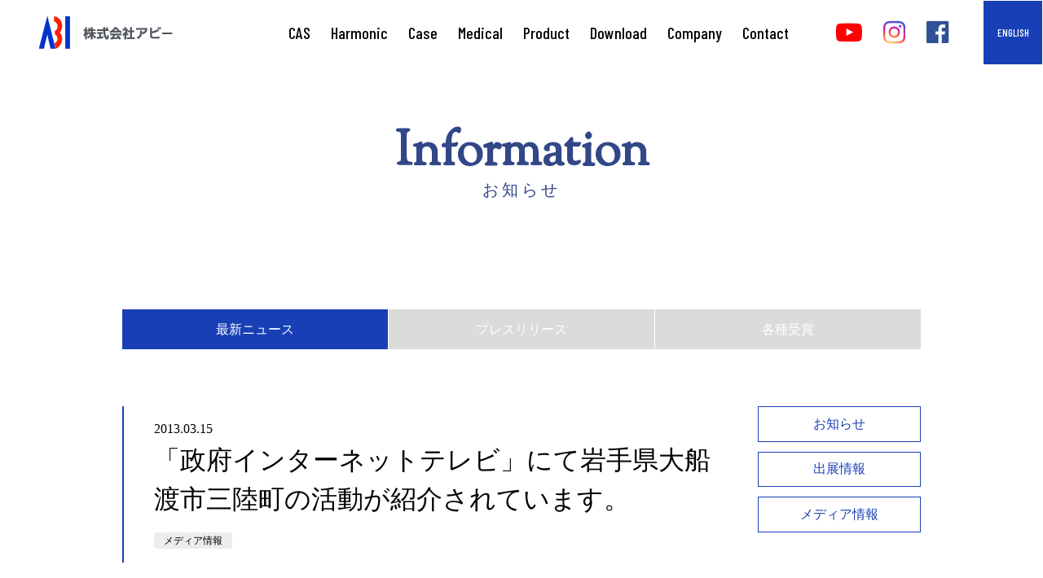

--- FILE ---
content_type: text/html; charset=UTF-8
request_url: https://www.abi-net.co.jp/information/media/t20130315/
body_size: 8199
content:
<!doctype html>
<html class="no-js" lang="ja">
<head>
<!-- Global site tag (gtag.js) - Google Analytics -->
<!-- Google tag (gtag.js) -->
<script async src="https://www.googletagmanager.com/gtag/js?id=G-PV2ENGWEG9"></script>
<script>
  window.dataLayer = window.dataLayer || [];
  function gtag(){dataLayer.push(arguments);}
  gtag('js', new Date());

  gtag('config', 'G-PV2ENGWEG9');
</script>
<meta charset="UTF-8">
<meta name="viewport" content="width=device-width, initial-scale=1">
<meta name="format-detection" content="telephone=no">
<title>「政府インターネットテレビ」にて岩手県大船渡市三陸町の活動が紹介されています。 &#8211; ABI 株式会社アビー</title>
<meta name='robots' content='max-image-preview:large' />
<link rel='stylesheet' id='wp-block-library-css' href='https://www.abi-net.co.jp/wp/wp-includes/css/dist/block-library/style.min.css?ver=6.5.7' type='text/css' media='all' />
<style id='bogo-language-switcher-style-inline-css' type='text/css'>
ul.bogo-language-switcher li {
	list-style: none outside none;
	padding: 0;
}

#wpadminbar #wp-admin-bar-bogo-user-locale .ab-icon::before {
	content: "\f326";
	top: 2px;
}

/* National Flags */

.bogoflags,
.bogoflags-before:before {
	display: inline-block;
	width: 16px;
	height: 11px;
	background-image: none;
	background-color: transparent;
	border: none;
	padding: 0;
	margin: 0 4px;
	vertical-align: top;
}

.bogoflags-ad:before {
	content: url('/wp/wp-content/plugins/bogo/includes/css/../../images/flag-icons/ad.png');
}

.bogoflags-ae:before {
	content: url('/wp/wp-content/plugins/bogo/includes/css/../../images/flag-icons/ae.png');
}

.bogoflags-af:before {
	content: url('/wp/wp-content/plugins/bogo/includes/css/../../images/flag-icons/af.png');
}

.bogoflags-ag:before {
	content: url('/wp/wp-content/plugins/bogo/includes/css/../../images/flag-icons/ag.png');
}

.bogoflags-ai:before {
	content: url('/wp/wp-content/plugins/bogo/includes/css/../../images/flag-icons/ai.png');
}

.bogoflags-al:before {
	content: url('/wp/wp-content/plugins/bogo/includes/css/../../images/flag-icons/al.png');
}

.bogoflags-am:before {
	content: url('/wp/wp-content/plugins/bogo/includes/css/../../images/flag-icons/am.png');
}

.bogoflags-an:before {
	content: url('/wp/wp-content/plugins/bogo/includes/css/../../images/flag-icons/an.png');
}

.bogoflags-ao:before {
	content: url('/wp/wp-content/plugins/bogo/includes/css/../../images/flag-icons/ao.png');
}

.bogoflags-ar:before {
	content: url('/wp/wp-content/plugins/bogo/includes/css/../../images/flag-icons/ar.png');
}

.bogoflags-as:before {
	content: url('/wp/wp-content/plugins/bogo/includes/css/../../images/flag-icons/as.png');
}

.bogoflags-at:before {
	content: url('/wp/wp-content/plugins/bogo/includes/css/../../images/flag-icons/at.png');
}

.bogoflags-au:before {
	content: url('/wp/wp-content/plugins/bogo/includes/css/../../images/flag-icons/au.png');
}

.bogoflags-aw:before {
	content: url('/wp/wp-content/plugins/bogo/includes/css/../../images/flag-icons/aw.png');
}

.bogoflags-ax:before {
	content: url('/wp/wp-content/plugins/bogo/includes/css/../../images/flag-icons/ax.png');
}

.bogoflags-az:before {
	content: url('/wp/wp-content/plugins/bogo/includes/css/../../images/flag-icons/az.png');
}

.bogoflags-ba:before {
	content: url('/wp/wp-content/plugins/bogo/includes/css/../../images/flag-icons/ba.png');
}

.bogoflags-bb:before {
	content: url('/wp/wp-content/plugins/bogo/includes/css/../../images/flag-icons/bb.png');
}

.bogoflags-bd:before {
	content: url('/wp/wp-content/plugins/bogo/includes/css/../../images/flag-icons/bd.png');
}

.bogoflags-be:before {
	content: url('/wp/wp-content/plugins/bogo/includes/css/../../images/flag-icons/be.png');
}

.bogoflags-bf:before {
	content: url('/wp/wp-content/plugins/bogo/includes/css/../../images/flag-icons/bf.png');
}

.bogoflags-bg:before {
	content: url('/wp/wp-content/plugins/bogo/includes/css/../../images/flag-icons/bg.png');
}

.bogoflags-bh:before {
	content: url('/wp/wp-content/plugins/bogo/includes/css/../../images/flag-icons/bh.png');
}

.bogoflags-bi:before {
	content: url('/wp/wp-content/plugins/bogo/includes/css/../../images/flag-icons/bi.png');
}

.bogoflags-bj:before {
	content: url('/wp/wp-content/plugins/bogo/includes/css/../../images/flag-icons/bj.png');
}

.bogoflags-bm:before {
	content: url('/wp/wp-content/plugins/bogo/includes/css/../../images/flag-icons/bm.png');
}

.bogoflags-bn:before {
	content: url('/wp/wp-content/plugins/bogo/includes/css/../../images/flag-icons/bn.png');
}

.bogoflags-bo:before {
	content: url('/wp/wp-content/plugins/bogo/includes/css/../../images/flag-icons/bo.png');
}

.bogoflags-br:before {
	content: url('/wp/wp-content/plugins/bogo/includes/css/../../images/flag-icons/br.png');
}

.bogoflags-bs:before {
	content: url('/wp/wp-content/plugins/bogo/includes/css/../../images/flag-icons/bs.png');
}

.bogoflags-bt:before {
	content: url('/wp/wp-content/plugins/bogo/includes/css/../../images/flag-icons/bt.png');
}

.bogoflags-bv:before {
	content: url('/wp/wp-content/plugins/bogo/includes/css/../../images/flag-icons/bv.png');
}

.bogoflags-bw:before {
	content: url('/wp/wp-content/plugins/bogo/includes/css/../../images/flag-icons/bw.png');
}

.bogoflags-by:before {
	content: url('/wp/wp-content/plugins/bogo/includes/css/../../images/flag-icons/by.png');
}

.bogoflags-bz:before {
	content: url('/wp/wp-content/plugins/bogo/includes/css/../../images/flag-icons/bz.png');
}

.bogoflags-ca:before {
	content: url('/wp/wp-content/plugins/bogo/includes/css/../../images/flag-icons/ca.png');
}

.bogoflags-catalonia:before {
	content: url('/wp/wp-content/plugins/bogo/includes/css/../../images/flag-icons/catalonia.png');
}

.bogoflags-cc:before {
	content: url('/wp/wp-content/plugins/bogo/includes/css/../../images/flag-icons/cc.png');
}

.bogoflags-cd:before {
	content: url('/wp/wp-content/plugins/bogo/includes/css/../../images/flag-icons/cd.png');
}

.bogoflags-cf:before {
	content: url('/wp/wp-content/plugins/bogo/includes/css/../../images/flag-icons/cf.png');
}

.bogoflags-cg:before {
	content: url('/wp/wp-content/plugins/bogo/includes/css/../../images/flag-icons/cg.png');
}

.bogoflags-ch:before {
	content: url('/wp/wp-content/plugins/bogo/includes/css/../../images/flag-icons/ch.png');
}

.bogoflags-ci:before {
	content: url('/wp/wp-content/plugins/bogo/includes/css/../../images/flag-icons/ci.png');
}

.bogoflags-ck:before {
	content: url('/wp/wp-content/plugins/bogo/includes/css/../../images/flag-icons/ck.png');
}

.bogoflags-cl:before {
	content: url('/wp/wp-content/plugins/bogo/includes/css/../../images/flag-icons/cl.png');
}

.bogoflags-cm:before {
	content: url('/wp/wp-content/plugins/bogo/includes/css/../../images/flag-icons/cm.png');
}

.bogoflags-cn:before {
	content: url('/wp/wp-content/plugins/bogo/includes/css/../../images/flag-icons/cn.png');
}

.bogoflags-co:before {
	content: url('/wp/wp-content/plugins/bogo/includes/css/../../images/flag-icons/co.png');
}

.bogoflags-cr:before {
	content: url('/wp/wp-content/plugins/bogo/includes/css/../../images/flag-icons/cr.png');
}

.bogoflags-cs:before {
	content: url('/wp/wp-content/plugins/bogo/includes/css/../../images/flag-icons/cs.png');
}

.bogoflags-cu:before {
	content: url('/wp/wp-content/plugins/bogo/includes/css/../../images/flag-icons/cu.png');
}

.bogoflags-cv:before {
	content: url('/wp/wp-content/plugins/bogo/includes/css/../../images/flag-icons/cv.png');
}

.bogoflags-cx:before {
	content: url('/wp/wp-content/plugins/bogo/includes/css/../../images/flag-icons/cx.png');
}

.bogoflags-cy:before {
	content: url('/wp/wp-content/plugins/bogo/includes/css/../../images/flag-icons/cy.png');
}

.bogoflags-cz:before {
	content: url('/wp/wp-content/plugins/bogo/includes/css/../../images/flag-icons/cz.png');
}

.bogoflags-de:before {
	content: url('/wp/wp-content/plugins/bogo/includes/css/../../images/flag-icons/de.png');
}

.bogoflags-dj:before {
	content: url('/wp/wp-content/plugins/bogo/includes/css/../../images/flag-icons/dj.png');
}

.bogoflags-dk:before {
	content: url('/wp/wp-content/plugins/bogo/includes/css/../../images/flag-icons/dk.png');
}

.bogoflags-dm:before {
	content: url('/wp/wp-content/plugins/bogo/includes/css/../../images/flag-icons/dm.png');
}

.bogoflags-do:before {
	content: url('/wp/wp-content/plugins/bogo/includes/css/../../images/flag-icons/do.png');
}

.bogoflags-dz:before {
	content: url('/wp/wp-content/plugins/bogo/includes/css/../../images/flag-icons/dz.png');
}

.bogoflags-ec:before {
	content: url('/wp/wp-content/plugins/bogo/includes/css/../../images/flag-icons/ec.png');
}

.bogoflags-ee:before {
	content: url('/wp/wp-content/plugins/bogo/includes/css/../../images/flag-icons/ee.png');
}

.bogoflags-eg:before {
	content: url('/wp/wp-content/plugins/bogo/includes/css/../../images/flag-icons/eg.png');
}

.bogoflags-eh:before {
	content: url('/wp/wp-content/plugins/bogo/includes/css/../../images/flag-icons/eh.png');
}

.bogoflags-england:before {
	content: url('/wp/wp-content/plugins/bogo/includes/css/../../images/flag-icons/england.png');
}

.bogoflags-er:before {
	content: url('/wp/wp-content/plugins/bogo/includes/css/../../images/flag-icons/er.png');
}

.bogoflags-es:before {
	content: url('/wp/wp-content/plugins/bogo/includes/css/../../images/flag-icons/es.png');
}

.bogoflags-et:before {
	content: url('/wp/wp-content/plugins/bogo/includes/css/../../images/flag-icons/et.png');
}

.bogoflags-europeanunion:before {
	content: url('/wp/wp-content/plugins/bogo/includes/css/../../images/flag-icons/europeanunion.png');
}

.bogoflags-fam:before {
	content: url('/wp/wp-content/plugins/bogo/includes/css/../../images/flag-icons/fam.png');
}

.bogoflags-fi:before {
	content: url('/wp/wp-content/plugins/bogo/includes/css/../../images/flag-icons/fi.png');
}

.bogoflags-fj:before {
	content: url('/wp/wp-content/plugins/bogo/includes/css/../../images/flag-icons/fj.png');
}

.bogoflags-fk:before {
	content: url('/wp/wp-content/plugins/bogo/includes/css/../../images/flag-icons/fk.png');
}

.bogoflags-fm:before {
	content: url('/wp/wp-content/plugins/bogo/includes/css/../../images/flag-icons/fm.png');
}

.bogoflags-fo:before {
	content: url('/wp/wp-content/plugins/bogo/includes/css/../../images/flag-icons/fo.png');
}

.bogoflags-fr:before {
	content: url('/wp/wp-content/plugins/bogo/includes/css/../../images/flag-icons/fr.png');
}

.bogoflags-ga:before {
	content: url('/wp/wp-content/plugins/bogo/includes/css/../../images/flag-icons/ga.png');
}

.bogoflags-gb:before {
	content: url('/wp/wp-content/plugins/bogo/includes/css/../../images/flag-icons/gb.png');
}

.bogoflags-gd:before {
	content: url('/wp/wp-content/plugins/bogo/includes/css/../../images/flag-icons/gd.png');
}

.bogoflags-ge:before {
	content: url('/wp/wp-content/plugins/bogo/includes/css/../../images/flag-icons/ge.png');
}

.bogoflags-gf:before {
	content: url('/wp/wp-content/plugins/bogo/includes/css/../../images/flag-icons/gf.png');
}

.bogoflags-gh:before {
	content: url('/wp/wp-content/plugins/bogo/includes/css/../../images/flag-icons/gh.png');
}

.bogoflags-gi:before {
	content: url('/wp/wp-content/plugins/bogo/includes/css/../../images/flag-icons/gi.png');
}

.bogoflags-gl:before {
	content: url('/wp/wp-content/plugins/bogo/includes/css/../../images/flag-icons/gl.png');
}

.bogoflags-gm:before {
	content: url('/wp/wp-content/plugins/bogo/includes/css/../../images/flag-icons/gm.png');
}

.bogoflags-gn:before {
	content: url('/wp/wp-content/plugins/bogo/includes/css/../../images/flag-icons/gn.png');
}

.bogoflags-gp:before {
	content: url('/wp/wp-content/plugins/bogo/includes/css/../../images/flag-icons/gp.png');
}

.bogoflags-gq:before {
	content: url('/wp/wp-content/plugins/bogo/includes/css/../../images/flag-icons/gq.png');
}

.bogoflags-gr:before {
	content: url('/wp/wp-content/plugins/bogo/includes/css/../../images/flag-icons/gr.png');
}

.bogoflags-gs:before {
	content: url('/wp/wp-content/plugins/bogo/includes/css/../../images/flag-icons/gs.png');
}

.bogoflags-gt:before {
	content: url('/wp/wp-content/plugins/bogo/includes/css/../../images/flag-icons/gt.png');
}

.bogoflags-gu:before {
	content: url('/wp/wp-content/plugins/bogo/includes/css/../../images/flag-icons/gu.png');
}

.bogoflags-gw:before {
	content: url('/wp/wp-content/plugins/bogo/includes/css/../../images/flag-icons/gw.png');
}

.bogoflags-gy:before {
	content: url('/wp/wp-content/plugins/bogo/includes/css/../../images/flag-icons/gy.png');
}

.bogoflags-hk:before {
	content: url('/wp/wp-content/plugins/bogo/includes/css/../../images/flag-icons/hk.png');
}

.bogoflags-hm:before {
	content: url('/wp/wp-content/plugins/bogo/includes/css/../../images/flag-icons/hm.png');
}

.bogoflags-hn:before {
	content: url('/wp/wp-content/plugins/bogo/includes/css/../../images/flag-icons/hn.png');
}

.bogoflags-hr:before {
	content: url('/wp/wp-content/plugins/bogo/includes/css/../../images/flag-icons/hr.png');
}

.bogoflags-ht:before {
	content: url('/wp/wp-content/plugins/bogo/includes/css/../../images/flag-icons/ht.png');
}

.bogoflags-hu:before {
	content: url('/wp/wp-content/plugins/bogo/includes/css/../../images/flag-icons/hu.png');
}

.bogoflags-id:before {
	content: url('/wp/wp-content/plugins/bogo/includes/css/../../images/flag-icons/id.png');
}

.bogoflags-ie:before {
	content: url('/wp/wp-content/plugins/bogo/includes/css/../../images/flag-icons/ie.png');
}

.bogoflags-il:before {
	content: url('/wp/wp-content/plugins/bogo/includes/css/../../images/flag-icons/il.png');
}

.bogoflags-in:before {
	content: url('/wp/wp-content/plugins/bogo/includes/css/../../images/flag-icons/in.png');
}

.bogoflags-io:before {
	content: url('/wp/wp-content/plugins/bogo/includes/css/../../images/flag-icons/io.png');
}

.bogoflags-iq:before {
	content: url('/wp/wp-content/plugins/bogo/includes/css/../../images/flag-icons/iq.png');
}

.bogoflags-ir:before {
	content: url('/wp/wp-content/plugins/bogo/includes/css/../../images/flag-icons/ir.png');
}

.bogoflags-is:before {
	content: url('/wp/wp-content/plugins/bogo/includes/css/../../images/flag-icons/is.png');
}

.bogoflags-it:before {
	content: url('/wp/wp-content/plugins/bogo/includes/css/../../images/flag-icons/it.png');
}

.bogoflags-jm:before {
	content: url('/wp/wp-content/plugins/bogo/includes/css/../../images/flag-icons/jm.png');
}

.bogoflags-jo:before {
	content: url('/wp/wp-content/plugins/bogo/includes/css/../../images/flag-icons/jo.png');
}

.bogoflags-jp:before {
	content: url('/wp/wp-content/plugins/bogo/includes/css/../../images/flag-icons/jp.png');
}

.bogoflags-ke:before {
	content: url('/wp/wp-content/plugins/bogo/includes/css/../../images/flag-icons/ke.png');
}

.bogoflags-kg:before {
	content: url('/wp/wp-content/plugins/bogo/includes/css/../../images/flag-icons/kg.png');
}

.bogoflags-kh:before {
	content: url('/wp/wp-content/plugins/bogo/includes/css/../../images/flag-icons/kh.png');
}

.bogoflags-ki:before {
	content: url('/wp/wp-content/plugins/bogo/includes/css/../../images/flag-icons/ki.png');
}

.bogoflags-km:before {
	content: url('/wp/wp-content/plugins/bogo/includes/css/../../images/flag-icons/km.png');
}

.bogoflags-kn:before {
	content: url('/wp/wp-content/plugins/bogo/includes/css/../../images/flag-icons/kn.png');
}

.bogoflags-kp:before {
	content: url('/wp/wp-content/plugins/bogo/includes/css/../../images/flag-icons/kp.png');
}

.bogoflags-kr:before {
	content: url('/wp/wp-content/plugins/bogo/includes/css/../../images/flag-icons/kr.png');
}

.bogoflags-kw:before {
	content: url('/wp/wp-content/plugins/bogo/includes/css/../../images/flag-icons/kw.png');
}

.bogoflags-ky:before {
	content: url('/wp/wp-content/plugins/bogo/includes/css/../../images/flag-icons/ky.png');
}

.bogoflags-kz:before {
	content: url('/wp/wp-content/plugins/bogo/includes/css/../../images/flag-icons/kz.png');
}

.bogoflags-la:before {
	content: url('/wp/wp-content/plugins/bogo/includes/css/../../images/flag-icons/la.png');
}

.bogoflags-lb:before {
	content: url('/wp/wp-content/plugins/bogo/includes/css/../../images/flag-icons/lb.png');
}

.bogoflags-lc:before {
	content: url('/wp/wp-content/plugins/bogo/includes/css/../../images/flag-icons/lc.png');
}

.bogoflags-li:before {
	content: url('/wp/wp-content/plugins/bogo/includes/css/../../images/flag-icons/li.png');
}

.bogoflags-lk:before {
	content: url('/wp/wp-content/plugins/bogo/includes/css/../../images/flag-icons/lk.png');
}

.bogoflags-lr:before {
	content: url('/wp/wp-content/plugins/bogo/includes/css/../../images/flag-icons/lr.png');
}

.bogoflags-ls:before {
	content: url('/wp/wp-content/plugins/bogo/includes/css/../../images/flag-icons/ls.png');
}

.bogoflags-lt:before {
	content: url('/wp/wp-content/plugins/bogo/includes/css/../../images/flag-icons/lt.png');
}

.bogoflags-lu:before {
	content: url('/wp/wp-content/plugins/bogo/includes/css/../../images/flag-icons/lu.png');
}

.bogoflags-lv:before {
	content: url('/wp/wp-content/plugins/bogo/includes/css/../../images/flag-icons/lv.png');
}

.bogoflags-ly:before {
	content: url('/wp/wp-content/plugins/bogo/includes/css/../../images/flag-icons/ly.png');
}

.bogoflags-ma:before {
	content: url('/wp/wp-content/plugins/bogo/includes/css/../../images/flag-icons/ma.png');
}

.bogoflags-mc:before {
	content: url('/wp/wp-content/plugins/bogo/includes/css/../../images/flag-icons/mc.png');
}

.bogoflags-md:before {
	content: url('/wp/wp-content/plugins/bogo/includes/css/../../images/flag-icons/md.png');
}

.bogoflags-me:before {
	content: url('/wp/wp-content/plugins/bogo/includes/css/../../images/flag-icons/me.png');
}

.bogoflags-mg:before {
	content: url('/wp/wp-content/plugins/bogo/includes/css/../../images/flag-icons/mg.png');
}

.bogoflags-mh:before {
	content: url('/wp/wp-content/plugins/bogo/includes/css/../../images/flag-icons/mh.png');
}

.bogoflags-mk:before {
	content: url('/wp/wp-content/plugins/bogo/includes/css/../../images/flag-icons/mk.png');
}

.bogoflags-ml:before {
	content: url('/wp/wp-content/plugins/bogo/includes/css/../../images/flag-icons/ml.png');
}

.bogoflags-mm:before {
	content: url('/wp/wp-content/plugins/bogo/includes/css/../../images/flag-icons/mm.png');
}

.bogoflags-mn:before {
	content: url('/wp/wp-content/plugins/bogo/includes/css/../../images/flag-icons/mn.png');
}

.bogoflags-mo:before {
	content: url('/wp/wp-content/plugins/bogo/includes/css/../../images/flag-icons/mo.png');
}

.bogoflags-mp:before {
	content: url('/wp/wp-content/plugins/bogo/includes/css/../../images/flag-icons/mp.png');
}

.bogoflags-mq:before {
	content: url('/wp/wp-content/plugins/bogo/includes/css/../../images/flag-icons/mq.png');
}

.bogoflags-mr:before {
	content: url('/wp/wp-content/plugins/bogo/includes/css/../../images/flag-icons/mr.png');
}

.bogoflags-ms:before {
	content: url('/wp/wp-content/plugins/bogo/includes/css/../../images/flag-icons/ms.png');
}

.bogoflags-mt:before {
	content: url('/wp/wp-content/plugins/bogo/includes/css/../../images/flag-icons/mt.png');
}

.bogoflags-mu:before {
	content: url('/wp/wp-content/plugins/bogo/includes/css/../../images/flag-icons/mu.png');
}

.bogoflags-mv:before {
	content: url('/wp/wp-content/plugins/bogo/includes/css/../../images/flag-icons/mv.png');
}

.bogoflags-mw:before {
	content: url('/wp/wp-content/plugins/bogo/includes/css/../../images/flag-icons/mw.png');
}

.bogoflags-mx:before {
	content: url('/wp/wp-content/plugins/bogo/includes/css/../../images/flag-icons/mx.png');
}

.bogoflags-my:before {
	content: url('/wp/wp-content/plugins/bogo/includes/css/../../images/flag-icons/my.png');
}

.bogoflags-mz:before {
	content: url('/wp/wp-content/plugins/bogo/includes/css/../../images/flag-icons/mz.png');
}

.bogoflags-na:before {
	content: url('/wp/wp-content/plugins/bogo/includes/css/../../images/flag-icons/na.png');
}

.bogoflags-nc:before {
	content: url('/wp/wp-content/plugins/bogo/includes/css/../../images/flag-icons/nc.png');
}

.bogoflags-ne:before {
	content: url('/wp/wp-content/plugins/bogo/includes/css/../../images/flag-icons/ne.png');
}

.bogoflags-nf:before {
	content: url('/wp/wp-content/plugins/bogo/includes/css/../../images/flag-icons/nf.png');
}

.bogoflags-ng:before {
	content: url('/wp/wp-content/plugins/bogo/includes/css/../../images/flag-icons/ng.png');
}

.bogoflags-ni:before {
	content: url('/wp/wp-content/plugins/bogo/includes/css/../../images/flag-icons/ni.png');
}

.bogoflags-nl:before {
	content: url('/wp/wp-content/plugins/bogo/includes/css/../../images/flag-icons/nl.png');
}

.bogoflags-no:before {
	content: url('/wp/wp-content/plugins/bogo/includes/css/../../images/flag-icons/no.png');
}

.bogoflags-np:before {
	content: url('/wp/wp-content/plugins/bogo/includes/css/../../images/flag-icons/np.png');
}

.bogoflags-nr:before {
	content: url('/wp/wp-content/plugins/bogo/includes/css/../../images/flag-icons/nr.png');
}

.bogoflags-nu:before {
	content: url('/wp/wp-content/plugins/bogo/includes/css/../../images/flag-icons/nu.png');
}

.bogoflags-nz:before {
	content: url('/wp/wp-content/plugins/bogo/includes/css/../../images/flag-icons/nz.png');
}

.bogoflags-om:before {
	content: url('/wp/wp-content/plugins/bogo/includes/css/../../images/flag-icons/om.png');
}

.bogoflags-pa:before {
	content: url('/wp/wp-content/plugins/bogo/includes/css/../../images/flag-icons/pa.png');
}

.bogoflags-pe:before {
	content: url('/wp/wp-content/plugins/bogo/includes/css/../../images/flag-icons/pe.png');
}

.bogoflags-pf:before {
	content: url('/wp/wp-content/plugins/bogo/includes/css/../../images/flag-icons/pf.png');
}

.bogoflags-pg:before {
	content: url('/wp/wp-content/plugins/bogo/includes/css/../../images/flag-icons/pg.png');
}

.bogoflags-ph:before {
	content: url('/wp/wp-content/plugins/bogo/includes/css/../../images/flag-icons/ph.png');
}

.bogoflags-pk:before {
	content: url('/wp/wp-content/plugins/bogo/includes/css/../../images/flag-icons/pk.png');
}

.bogoflags-pl:before {
	content: url('/wp/wp-content/plugins/bogo/includes/css/../../images/flag-icons/pl.png');
}

.bogoflags-pm:before {
	content: url('/wp/wp-content/plugins/bogo/includes/css/../../images/flag-icons/pm.png');
}

.bogoflags-pn:before {
	content: url('/wp/wp-content/plugins/bogo/includes/css/../../images/flag-icons/pn.png');
}

.bogoflags-pr:before {
	content: url('/wp/wp-content/plugins/bogo/includes/css/../../images/flag-icons/pr.png');
}

.bogoflags-ps:before {
	content: url('/wp/wp-content/plugins/bogo/includes/css/../../images/flag-icons/ps.png');
}

.bogoflags-pt:before {
	content: url('/wp/wp-content/plugins/bogo/includes/css/../../images/flag-icons/pt.png');
}

.bogoflags-pw:before {
	content: url('/wp/wp-content/plugins/bogo/includes/css/../../images/flag-icons/pw.png');
}

.bogoflags-py:before {
	content: url('/wp/wp-content/plugins/bogo/includes/css/../../images/flag-icons/py.png');
}

.bogoflags-qa:before {
	content: url('/wp/wp-content/plugins/bogo/includes/css/../../images/flag-icons/qa.png');
}

.bogoflags-re:before {
	content: url('/wp/wp-content/plugins/bogo/includes/css/../../images/flag-icons/re.png');
}

.bogoflags-ro:before {
	content: url('/wp/wp-content/plugins/bogo/includes/css/../../images/flag-icons/ro.png');
}

.bogoflags-rs:before {
	content: url('/wp/wp-content/plugins/bogo/includes/css/../../images/flag-icons/rs.png');
}

.bogoflags-ru:before {
	content: url('/wp/wp-content/plugins/bogo/includes/css/../../images/flag-icons/ru.png');
}

.bogoflags-rw:before {
	content: url('/wp/wp-content/plugins/bogo/includes/css/../../images/flag-icons/rw.png');
}

.bogoflags-sa:before {
	content: url('/wp/wp-content/plugins/bogo/includes/css/../../images/flag-icons/sa.png');
}

.bogoflags-sb:before {
	content: url('/wp/wp-content/plugins/bogo/includes/css/../../images/flag-icons/sb.png');
}

.bogoflags-sc:before {
	content: url('/wp/wp-content/plugins/bogo/includes/css/../../images/flag-icons/sc.png');
}

.bogoflags-scotland:before {
	content: url('/wp/wp-content/plugins/bogo/includes/css/../../images/flag-icons/scotland.png');
}

.bogoflags-sd:before {
	content: url('/wp/wp-content/plugins/bogo/includes/css/../../images/flag-icons/sd.png');
}

.bogoflags-se:before {
	content: url('/wp/wp-content/plugins/bogo/includes/css/../../images/flag-icons/se.png');
}

.bogoflags-sg:before {
	content: url('/wp/wp-content/plugins/bogo/includes/css/../../images/flag-icons/sg.png');
}

.bogoflags-sh:before {
	content: url('/wp/wp-content/plugins/bogo/includes/css/../../images/flag-icons/sh.png');
}

.bogoflags-si:before {
	content: url('/wp/wp-content/plugins/bogo/includes/css/../../images/flag-icons/si.png');
}

.bogoflags-sj:before {
	content: url('/wp/wp-content/plugins/bogo/includes/css/../../images/flag-icons/sj.png');
}

.bogoflags-sk:before {
	content: url('/wp/wp-content/plugins/bogo/includes/css/../../images/flag-icons/sk.png');
}

.bogoflags-sl:before {
	content: url('/wp/wp-content/plugins/bogo/includes/css/../../images/flag-icons/sl.png');
}

.bogoflags-sm:before {
	content: url('/wp/wp-content/plugins/bogo/includes/css/../../images/flag-icons/sm.png');
}

.bogoflags-sn:before {
	content: url('/wp/wp-content/plugins/bogo/includes/css/../../images/flag-icons/sn.png');
}

.bogoflags-so:before {
	content: url('/wp/wp-content/plugins/bogo/includes/css/../../images/flag-icons/so.png');
}

.bogoflags-sr:before {
	content: url('/wp/wp-content/plugins/bogo/includes/css/../../images/flag-icons/sr.png');
}

.bogoflags-st:before {
	content: url('/wp/wp-content/plugins/bogo/includes/css/../../images/flag-icons/st.png');
}

.bogoflags-sv:before {
	content: url('/wp/wp-content/plugins/bogo/includes/css/../../images/flag-icons/sv.png');
}

.bogoflags-sy:before {
	content: url('/wp/wp-content/plugins/bogo/includes/css/../../images/flag-icons/sy.png');
}

.bogoflags-sz:before {
	content: url('/wp/wp-content/plugins/bogo/includes/css/../../images/flag-icons/sz.png');
}

.bogoflags-tc:before {
	content: url('/wp/wp-content/plugins/bogo/includes/css/../../images/flag-icons/tc.png');
}

.bogoflags-td:before {
	content: url('/wp/wp-content/plugins/bogo/includes/css/../../images/flag-icons/td.png');
}

.bogoflags-tf:before {
	content: url('/wp/wp-content/plugins/bogo/includes/css/../../images/flag-icons/tf.png');
}

.bogoflags-tg:before {
	content: url('/wp/wp-content/plugins/bogo/includes/css/../../images/flag-icons/tg.png');
}

.bogoflags-th:before {
	content: url('/wp/wp-content/plugins/bogo/includes/css/../../images/flag-icons/th.png');
}

.bogoflags-tj:before {
	content: url('/wp/wp-content/plugins/bogo/includes/css/../../images/flag-icons/tj.png');
}

.bogoflags-tk:before {
	content: url('/wp/wp-content/plugins/bogo/includes/css/../../images/flag-icons/tk.png');
}

.bogoflags-tl:before {
	content: url('/wp/wp-content/plugins/bogo/includes/css/../../images/flag-icons/tl.png');
}

.bogoflags-tm:before {
	content: url('/wp/wp-content/plugins/bogo/includes/css/../../images/flag-icons/tm.png');
}

.bogoflags-tn:before {
	content: url('/wp/wp-content/plugins/bogo/includes/css/../../images/flag-icons/tn.png');
}

.bogoflags-to:before {
	content: url('/wp/wp-content/plugins/bogo/includes/css/../../images/flag-icons/to.png');
}

.bogoflags-tr:before {
	content: url('/wp/wp-content/plugins/bogo/includes/css/../../images/flag-icons/tr.png');
}

.bogoflags-tt:before {
	content: url('/wp/wp-content/plugins/bogo/includes/css/../../images/flag-icons/tt.png');
}

.bogoflags-tv:before {
	content: url('/wp/wp-content/plugins/bogo/includes/css/../../images/flag-icons/tv.png');
}

.bogoflags-tw:before {
	content: url('/wp/wp-content/plugins/bogo/includes/css/../../images/flag-icons/tw.png');
}

.bogoflags-tz:before {
	content: url('/wp/wp-content/plugins/bogo/includes/css/../../images/flag-icons/tz.png');
}

.bogoflags-ua:before {
	content: url('/wp/wp-content/plugins/bogo/includes/css/../../images/flag-icons/ua.png');
}

.bogoflags-ug:before {
	content: url('/wp/wp-content/plugins/bogo/includes/css/../../images/flag-icons/ug.png');
}

.bogoflags-um:before {
	content: url('/wp/wp-content/plugins/bogo/includes/css/../../images/flag-icons/um.png');
}

.bogoflags-us:before {
	content: url('/wp/wp-content/plugins/bogo/includes/css/../../images/flag-icons/us.png');
}

.bogoflags-uy:before {
	content: url('/wp/wp-content/plugins/bogo/includes/css/../../images/flag-icons/uy.png');
}

.bogoflags-uz:before {
	content: url('/wp/wp-content/plugins/bogo/includes/css/../../images/flag-icons/uz.png');
}

.bogoflags-va:before {
	content: url('/wp/wp-content/plugins/bogo/includes/css/../../images/flag-icons/va.png');
}

.bogoflags-vc:before {
	content: url('/wp/wp-content/plugins/bogo/includes/css/../../images/flag-icons/vc.png');
}

.bogoflags-ve:before {
	content: url('/wp/wp-content/plugins/bogo/includes/css/../../images/flag-icons/ve.png');
}

.bogoflags-vg:before {
	content: url('/wp/wp-content/plugins/bogo/includes/css/../../images/flag-icons/vg.png');
}

.bogoflags-vi:before {
	content: url('/wp/wp-content/plugins/bogo/includes/css/../../images/flag-icons/vi.png');
}

.bogoflags-vn:before {
	content: url('/wp/wp-content/plugins/bogo/includes/css/../../images/flag-icons/vn.png');
}

.bogoflags-vu:before {
	content: url('/wp/wp-content/plugins/bogo/includes/css/../../images/flag-icons/vu.png');
}

.bogoflags-wales:before {
	content: url('/wp/wp-content/plugins/bogo/includes/css/../../images/flag-icons/wales.png');
}

.bogoflags-wf:before {
	content: url('/wp/wp-content/plugins/bogo/includes/css/../../images/flag-icons/wf.png');
}

.bogoflags-ws:before {
	content: url('/wp/wp-content/plugins/bogo/includes/css/../../images/flag-icons/ws.png');
}

.bogoflags-ye:before {
	content: url('/wp/wp-content/plugins/bogo/includes/css/../../images/flag-icons/ye.png');
}

.bogoflags-yt:before {
	content: url('/wp/wp-content/plugins/bogo/includes/css/../../images/flag-icons/yt.png');
}

.bogoflags-za:before {
	content: url('/wp/wp-content/plugins/bogo/includes/css/../../images/flag-icons/za.png');
}

.bogoflags-zm:before {
	content: url('/wp/wp-content/plugins/bogo/includes/css/../../images/flag-icons/zm.png');
}

.bogoflags-zw:before {
	content: url('/wp/wp-content/plugins/bogo/includes/css/../../images/flag-icons/zw.png');
}

</style>
<style id='classic-theme-styles-inline-css' type='text/css'>
/*! This file is auto-generated */
.wp-block-button__link{color:#fff;background-color:#32373c;border-radius:9999px;box-shadow:none;text-decoration:none;padding:calc(.667em + 2px) calc(1.333em + 2px);font-size:1.125em}.wp-block-file__button{background:#32373c;color:#fff;text-decoration:none}
</style>
<style id='global-styles-inline-css' type='text/css'>
body{--wp--preset--color--black: #000000;--wp--preset--color--cyan-bluish-gray: #abb8c3;--wp--preset--color--white: #ffffff;--wp--preset--color--pale-pink: #f78da7;--wp--preset--color--vivid-red: #cf2e2e;--wp--preset--color--luminous-vivid-orange: #ff6900;--wp--preset--color--luminous-vivid-amber: #fcb900;--wp--preset--color--light-green-cyan: #7bdcb5;--wp--preset--color--vivid-green-cyan: #00d084;--wp--preset--color--pale-cyan-blue: #8ed1fc;--wp--preset--color--vivid-cyan-blue: #0693e3;--wp--preset--color--vivid-purple: #9b51e0;--wp--preset--gradient--vivid-cyan-blue-to-vivid-purple: linear-gradient(135deg,rgba(6,147,227,1) 0%,rgb(155,81,224) 100%);--wp--preset--gradient--light-green-cyan-to-vivid-green-cyan: linear-gradient(135deg,rgb(122,220,180) 0%,rgb(0,208,130) 100%);--wp--preset--gradient--luminous-vivid-amber-to-luminous-vivid-orange: linear-gradient(135deg,rgba(252,185,0,1) 0%,rgba(255,105,0,1) 100%);--wp--preset--gradient--luminous-vivid-orange-to-vivid-red: linear-gradient(135deg,rgba(255,105,0,1) 0%,rgb(207,46,46) 100%);--wp--preset--gradient--very-light-gray-to-cyan-bluish-gray: linear-gradient(135deg,rgb(238,238,238) 0%,rgb(169,184,195) 100%);--wp--preset--gradient--cool-to-warm-spectrum: linear-gradient(135deg,rgb(74,234,220) 0%,rgb(151,120,209) 20%,rgb(207,42,186) 40%,rgb(238,44,130) 60%,rgb(251,105,98) 80%,rgb(254,248,76) 100%);--wp--preset--gradient--blush-light-purple: linear-gradient(135deg,rgb(255,206,236) 0%,rgb(152,150,240) 100%);--wp--preset--gradient--blush-bordeaux: linear-gradient(135deg,rgb(254,205,165) 0%,rgb(254,45,45) 50%,rgb(107,0,62) 100%);--wp--preset--gradient--luminous-dusk: linear-gradient(135deg,rgb(255,203,112) 0%,rgb(199,81,192) 50%,rgb(65,88,208) 100%);--wp--preset--gradient--pale-ocean: linear-gradient(135deg,rgb(255,245,203) 0%,rgb(182,227,212) 50%,rgb(51,167,181) 100%);--wp--preset--gradient--electric-grass: linear-gradient(135deg,rgb(202,248,128) 0%,rgb(113,206,126) 100%);--wp--preset--gradient--midnight: linear-gradient(135deg,rgb(2,3,129) 0%,rgb(40,116,252) 100%);--wp--preset--font-size--small: 13px;--wp--preset--font-size--medium: 20px;--wp--preset--font-size--large: 36px;--wp--preset--font-size--x-large: 42px;--wp--preset--spacing--20: 0.44rem;--wp--preset--spacing--30: 0.67rem;--wp--preset--spacing--40: 1rem;--wp--preset--spacing--50: 1.5rem;--wp--preset--spacing--60: 2.25rem;--wp--preset--spacing--70: 3.38rem;--wp--preset--spacing--80: 5.06rem;--wp--preset--shadow--natural: 6px 6px 9px rgba(0, 0, 0, 0.2);--wp--preset--shadow--deep: 12px 12px 50px rgba(0, 0, 0, 0.4);--wp--preset--shadow--sharp: 6px 6px 0px rgba(0, 0, 0, 0.2);--wp--preset--shadow--outlined: 6px 6px 0px -3px rgba(255, 255, 255, 1), 6px 6px rgba(0, 0, 0, 1);--wp--preset--shadow--crisp: 6px 6px 0px rgba(0, 0, 0, 1);}:where(.is-layout-flex){gap: 0.5em;}:where(.is-layout-grid){gap: 0.5em;}body .is-layout-flex{display: flex;}body .is-layout-flex{flex-wrap: wrap;align-items: center;}body .is-layout-flex > *{margin: 0;}body .is-layout-grid{display: grid;}body .is-layout-grid > *{margin: 0;}:where(.wp-block-columns.is-layout-flex){gap: 2em;}:where(.wp-block-columns.is-layout-grid){gap: 2em;}:where(.wp-block-post-template.is-layout-flex){gap: 1.25em;}:where(.wp-block-post-template.is-layout-grid){gap: 1.25em;}.has-black-color{color: var(--wp--preset--color--black) !important;}.has-cyan-bluish-gray-color{color: var(--wp--preset--color--cyan-bluish-gray) !important;}.has-white-color{color: var(--wp--preset--color--white) !important;}.has-pale-pink-color{color: var(--wp--preset--color--pale-pink) !important;}.has-vivid-red-color{color: var(--wp--preset--color--vivid-red) !important;}.has-luminous-vivid-orange-color{color: var(--wp--preset--color--luminous-vivid-orange) !important;}.has-luminous-vivid-amber-color{color: var(--wp--preset--color--luminous-vivid-amber) !important;}.has-light-green-cyan-color{color: var(--wp--preset--color--light-green-cyan) !important;}.has-vivid-green-cyan-color{color: var(--wp--preset--color--vivid-green-cyan) !important;}.has-pale-cyan-blue-color{color: var(--wp--preset--color--pale-cyan-blue) !important;}.has-vivid-cyan-blue-color{color: var(--wp--preset--color--vivid-cyan-blue) !important;}.has-vivid-purple-color{color: var(--wp--preset--color--vivid-purple) !important;}.has-black-background-color{background-color: var(--wp--preset--color--black) !important;}.has-cyan-bluish-gray-background-color{background-color: var(--wp--preset--color--cyan-bluish-gray) !important;}.has-white-background-color{background-color: var(--wp--preset--color--white) !important;}.has-pale-pink-background-color{background-color: var(--wp--preset--color--pale-pink) !important;}.has-vivid-red-background-color{background-color: var(--wp--preset--color--vivid-red) !important;}.has-luminous-vivid-orange-background-color{background-color: var(--wp--preset--color--luminous-vivid-orange) !important;}.has-luminous-vivid-amber-background-color{background-color: var(--wp--preset--color--luminous-vivid-amber) !important;}.has-light-green-cyan-background-color{background-color: var(--wp--preset--color--light-green-cyan) !important;}.has-vivid-green-cyan-background-color{background-color: var(--wp--preset--color--vivid-green-cyan) !important;}.has-pale-cyan-blue-background-color{background-color: var(--wp--preset--color--pale-cyan-blue) !important;}.has-vivid-cyan-blue-background-color{background-color: var(--wp--preset--color--vivid-cyan-blue) !important;}.has-vivid-purple-background-color{background-color: var(--wp--preset--color--vivid-purple) !important;}.has-black-border-color{border-color: var(--wp--preset--color--black) !important;}.has-cyan-bluish-gray-border-color{border-color: var(--wp--preset--color--cyan-bluish-gray) !important;}.has-white-border-color{border-color: var(--wp--preset--color--white) !important;}.has-pale-pink-border-color{border-color: var(--wp--preset--color--pale-pink) !important;}.has-vivid-red-border-color{border-color: var(--wp--preset--color--vivid-red) !important;}.has-luminous-vivid-orange-border-color{border-color: var(--wp--preset--color--luminous-vivid-orange) !important;}.has-luminous-vivid-amber-border-color{border-color: var(--wp--preset--color--luminous-vivid-amber) !important;}.has-light-green-cyan-border-color{border-color: var(--wp--preset--color--light-green-cyan) !important;}.has-vivid-green-cyan-border-color{border-color: var(--wp--preset--color--vivid-green-cyan) !important;}.has-pale-cyan-blue-border-color{border-color: var(--wp--preset--color--pale-cyan-blue) !important;}.has-vivid-cyan-blue-border-color{border-color: var(--wp--preset--color--vivid-cyan-blue) !important;}.has-vivid-purple-border-color{border-color: var(--wp--preset--color--vivid-purple) !important;}.has-vivid-cyan-blue-to-vivid-purple-gradient-background{background: var(--wp--preset--gradient--vivid-cyan-blue-to-vivid-purple) !important;}.has-light-green-cyan-to-vivid-green-cyan-gradient-background{background: var(--wp--preset--gradient--light-green-cyan-to-vivid-green-cyan) !important;}.has-luminous-vivid-amber-to-luminous-vivid-orange-gradient-background{background: var(--wp--preset--gradient--luminous-vivid-amber-to-luminous-vivid-orange) !important;}.has-luminous-vivid-orange-to-vivid-red-gradient-background{background: var(--wp--preset--gradient--luminous-vivid-orange-to-vivid-red) !important;}.has-very-light-gray-to-cyan-bluish-gray-gradient-background{background: var(--wp--preset--gradient--very-light-gray-to-cyan-bluish-gray) !important;}.has-cool-to-warm-spectrum-gradient-background{background: var(--wp--preset--gradient--cool-to-warm-spectrum) !important;}.has-blush-light-purple-gradient-background{background: var(--wp--preset--gradient--blush-light-purple) !important;}.has-blush-bordeaux-gradient-background{background: var(--wp--preset--gradient--blush-bordeaux) !important;}.has-luminous-dusk-gradient-background{background: var(--wp--preset--gradient--luminous-dusk) !important;}.has-pale-ocean-gradient-background{background: var(--wp--preset--gradient--pale-ocean) !important;}.has-electric-grass-gradient-background{background: var(--wp--preset--gradient--electric-grass) !important;}.has-midnight-gradient-background{background: var(--wp--preset--gradient--midnight) !important;}.has-small-font-size{font-size: var(--wp--preset--font-size--small) !important;}.has-medium-font-size{font-size: var(--wp--preset--font-size--medium) !important;}.has-large-font-size{font-size: var(--wp--preset--font-size--large) !important;}.has-x-large-font-size{font-size: var(--wp--preset--font-size--x-large) !important;}
.wp-block-navigation a:where(:not(.wp-element-button)){color: inherit;}
:where(.wp-block-post-template.is-layout-flex){gap: 1.25em;}:where(.wp-block-post-template.is-layout-grid){gap: 1.25em;}
:where(.wp-block-columns.is-layout-flex){gap: 2em;}:where(.wp-block-columns.is-layout-grid){gap: 2em;}
.wp-block-pullquote{font-size: 1.5em;line-height: 1.6;}
</style>
<link rel='stylesheet' id='bogo-css' href='https://www.abi-net.co.jp/wp/wp-content/plugins/bogo/includes/css/style.css?ver=3.6' type='text/css' media='all' />
<link rel='stylesheet' id='uikit-css' href='https://www.abi-net.co.jp/wp/wp-content/themes/lab-bizkit/assets/css/uikit.min.css?ver=3.0.0.20' type='text/css' media='all' />
<link rel='stylesheet' id='class-css-css' href='https://www.abi-net.co.jp/wp/wp-content/themes/lab-bizkit/assets/css/class.css?ver=1.1.0' type='text/css' media='all' />
<link rel='stylesheet' id='fontawesome-css' href='https://www.abi-net.co.jp/wp/wp-content/themes/lab-bizkit/assets/css/font-awesome.min.css?ver=4.7' type='text/css' media='all' />
<link rel='stylesheet' id='lab-bizkit-style-css' href='https://www.abi-net.co.jp/wp/wp-content/themes/lab-bizkit/style.css?ver=1.1.0' type='text/css' media='all' />
<script type="text/javascript" src="https://www.abi-net.co.jp/wp/wp-includes/js/jquery/jquery.min.js?ver=3.7.1" id="jquery-core-js"></script>
<script type="text/javascript" src="https://www.abi-net.co.jp/wp/wp-includes/js/jquery/jquery-migrate.min.js?ver=3.4.1" id="jquery-migrate-js"></script>
<link rel="https://api.w.org/" href="https://www.abi-net.co.jp/wp-json/" /><link rel="alternate" type="application/json" href="https://www.abi-net.co.jp/wp-json/wp/v2/posts/629" /><link rel="canonical" href="https://www.abi-net.co.jp/information/media/t20130315/" />
<link rel='shortlink' href='https://www.abi-net.co.jp/?p=629' />
<link rel="alternate" type="application/json+oembed" href="https://www.abi-net.co.jp/wp-json/oembed/1.0/embed?url=https%3A%2F%2Fwww.abi-net.co.jp%2Finformation%2Fmedia%2Ft20130315%2F" />
<link rel="alternate" type="text/xml+oembed" href="https://www.abi-net.co.jp/wp-json/oembed/1.0/embed?url=https%3A%2F%2Fwww.abi-net.co.jp%2Finformation%2Fmedia%2Ft20130315%2F&#038;format=xml" />
<link rel="alternate" hreflang="en-US" href="https://www.abi-net.co.jp/en/information/media/t20130315/" />
<link rel="alternate" hreflang="ja" href="https://www.abi-net.co.jp/information/media/t20130315/" />
<style type="text/css">
a[href*="tel:"] {
	pointer-events: none;
	cursor: default;
	text-decoration: none;
}
</style>

<meta property="og:title" content="「政府インターネットテレビ」にて岩手県大船渡市三陸町の活動が紹介されています。">
<meta property="og:description" content="内閣府オフィシャルサイト「政府インターネットテレビ」にて岩手県大船渡市三陸町越喜来（おきらい）の皆さんの新たな取り組みにスポットを当てた「手を、つなごう。岩手－食文化を売る」が放送されています。   ">
<meta property="og:type" content="article">
<meta property="og:url" content="https://www.abi-net.co.jp/information/media/t20130315/">
<meta property="og:image" content="https://www.abi-net.co.jp/wp/wp-content/themes/lab-bizkit/assets/images/sitelogo.jpg">
<meta property="og:site_name" content="ABI 株式会社アビー">
<link rel="icon" href="https://www.abi-net.co.jp/wp/wp-content/uploads/2020/08/abilogo.png" sizes="32x32" />
<link rel="icon" href="https://www.abi-net.co.jp/wp/wp-content/uploads/2020/08/abilogo.png" sizes="192x192" />
<link rel="apple-touch-icon" href="https://www.abi-net.co.jp/wp/wp-content/uploads/2020/08/abilogo.png" />
<meta name="msapplication-TileImage" content="https://www.abi-net.co.jp/wp/wp-content/uploads/2020/08/abilogo.png" />
</head>

<body class="post-template-default single single-post postid-629 single-format-standard ja parcatid-6">
<a class="skip-link uk-hidden" href="#content">コンテンツへスキップ</a>

	<header id="masthead" class="site-header">
				<div class="site-title"><a href="https://www.abi-net.co.jp/" rel="home"><img src="https://www.abi-net.co.jp/wp/wp-content/themes/lab-bizkit/assets/images/logo.png" alt="ABI 株式会社アビー"/></a></div>
		<div class="head-navigation uk-visible@m">
			<ul id="global-menu" class="uk-nav">
								<!-- <li><a href="https://www.abi-net.co.jp/vision/">Vision</a></li> -->
				<li><a href="https://www.abi-net.co.jp/cas/">CAS</a></li>
				<li><a href="https://www.abi-net.co.jp/harmonic/">Harmonic</a></li>
				<li><a href="https://www.abi-net.co.jp/case/">Case</a></li>
				<li><a href="https://www.abi-net.co.jp/medical/">Medical</a></li>
				<li><a href="https://www.abi-net.co.jp/product/">Product</a></li>
				<li><a href="https://www.abi-net.co.jp/download/">Download</a></li>
				<li><a href="https://www.abi-net.co.jp/company/">Company</a></li>
				<li><a href="https://www.abi-net.co.jp/contact/">Contact</a></li>
							</ul>
						<div class="foot-sns">
				<a href="https://www.youtube.com/channel/UCWIt5neiqniX6CTKho95Rqg" target="_blank"><i class="fa fa-youtube-play" aria-hidden="true"></i></a>
				<a href="https://www.instagram.com/abi_casfrozen/" target="_blank"><i class="fa fa-instagram" aria-hidden="true"></i></a>
				<a href="https://www.facebook.com/abi.cas.f" target="_blank"><i class="fa fa-facebook-official" aria-hidden="true"></i> </a>
			</div>
						<div class="head-langbtn"><div class="langbtn lang-btn en-US en"><a rel="alternate" hreflang="en-US" href="https://www.abi-net.co.jp/en/information/media/t20130315/" title="英語"> <span class="bogoname">English</span></a></div>
<div class="langbtn lang-btn ja bogo-current"><a rel="alternate" hreflang="ja" href="https://www.abi-net.co.jp/information/media/t20130315/" title="日本語"> <span class="bogoname">日本語</span></a></div>
<div class="langbtn lang-btn zh-CN zh bogo-disable"><span class="lang-nonelink"> <span class="bogoname">中文</span></span></div>
</div>		</div>
		<div class="head-offcanvas uk-hidden@m">
			  <button class="offcanvas-toggle" uk-toggle="target: #masthead; cls: ofc-active" type="button"><i></i><i></i><i></i></button>

  <div class="offcanvas-menu">
		<div class="site-title"><a href="https://www.abi-net.co.jp/" rel="home"><img src="https://www.abi-net.co.jp/wp/wp-content/themes/lab-bizkit/assets/images/logo.png" width="164" alt="ABI 株式会社アビー"/></a></div>
		<ul class="ofc-menu-list" uk-nav>
			<!-- <li><a href="https://www.abi-net.co.jp/vision/">ビジョン <b>Vision</b></a></li> -->
			<li><a href="https://www.abi-net.co.jp/cas/">CASとは？ <b>CAS</b></a></li>
			<li><a href="https://www.abi-net.co.jp/case/">事例紹介 <b>Case</b></a></li>
			<li><a href="https://www.abi-net.co.jp/medical/">医療・研究 <b>Medical</b></a></li>
			<li><a href="https://www.abi-net.co.jp/product/">製品情報 <b>Product</b></a></li>
			<li><a href="https://www.abi-net.co.jp/company/">会社情報 <b>Company</b></a></li>
			<li><a href="https://www.abi-net.co.jp/contact/">お問い合わせ <b>Contact</b></a></li>
		</ul>
		<div class="ofc-langbtn"><div class="langbtn lang-btn en-US en"><a rel="alternate" hreflang="en-US" href="https://www.abi-net.co.jp/en/information/media/t20130315/" title="英語"> <span class="bogoname">English</span></a></div>
<div class="langbtn lang-btn ja bogo-current"><a rel="alternate" hreflang="ja" href="https://www.abi-net.co.jp/information/media/t20130315/" title="日本語"> <span class="bogoname">日本語</span></a></div>
<div class="langbtn lang-btn zh-CN zh bogo-disable"><span class="lang-nonelink"> <span class="bogoname">中文</span></span></div>
</div>	</div>
		</div>

	</header><!-- #masthead -->


	<div id="content" class="site-content">

	<div id="main" class="site-main">

		<div class="page-title">
			<div class="uk-container uk-position-relative">
				<h1 class="uk-position-center uk-flex uk-flex-center uk-flex-middle uk-flex-column">
										<strong>Information</strong> <small>お知らせ</small>
									</h1>
			</div>
		</div>

		<div class="uk-container">
			<div class="uk-section">

				<ul class="category-link uk-subnav">
						<li class="cat-item cat-item-6"><a href="https://www.abi-net.co.jp/category/information/">最新ニュース</a>
</li>
	<li class="cat-item cat-item-7"><a href="https://www.abi-net.co.jp/category/press/">プレスリリース</a>
</li>
	<li class="cat-item cat-item-8"><a href="https://www.abi-net.co.jp/category/prize/">各種受賞</a>
</li>
				</ul>

	<div uk-grid><div class="uk-width-expand@s">
<article id="post-629" class="post-629 post type-post status-publish format-standard hentry category-media ja">
	<header class="entry-header">
		<div class="entry-date">2013.03.15</div>
		<h2 class="entry-title">「政府インターネットテレビ」にて岩手県大船渡市三陸町の活動が紹介されています。</h2>
		<div class="post-category"><a href="https://www.abi-net.co.jp/category/information/media/" rel="category tag">メディア情報</a></div>
	</header><!-- .entry-header -->

	<div class="entry-content">
		<p>内閣府オフィシャルサイト「政府インターネットテレビ」にて岩手県大船渡市三陸町越喜来（おきらい）の皆さんの新たな取り組みにスポットを当てた「手を、つなごう。岩手－食文化を売る」が放送されています。</p>
<p><span> </span></p>
<p>政府インターネットテレビは下記<span>URL</span>からご覧になれます。</p>
<p>公式<span>HP : <a href="http://nettv.gov-online.go.jp/prg/prg7323.html?t=68&amp;a=1">http://nettv.gov-online.go.jp/prg/prg7323.html?t=68&amp;a=1</a></span></p>
	</div><!-- .entry-content -->

	<footer class="entry-footer">
			</footer><!-- .entry-footer -->

</article><!-- #post-629 -->

</div><div class="uk-width-auto@s"><ul class="side-category-link uk-nav">	<li class="cat-item cat-item-1"><a href="https://www.abi-net.co.jp/category/information/news/">お知らせ</a>
</li>
	<li class="cat-item cat-item-4"><a href="https://www.abi-net.co.jp/category/information/exhibit/">出展情報</a>
</li>
	<li class="cat-item cat-item-5"><a href="https://www.abi-net.co.jp/category/information/media/">メディア情報</a>
</li>
</ul></div></div>

			</div>
		</div>

	</div><!-- #main -->

	</div><!-- #content -->

	<footer class="site-footer">
		<div class="uk-container uk-container-large">
			<div class="foot-flex">
				<h3 class="foot-logo"><a href="https://www.abi-net.co.jp/" rel="home"><img src="https://www.abi-net.co.jp/wp/wp-content/themes/lab-bizkit/assets/images/logo.png" alt="ABI 株式会社アビー"/></a></h3>
				<div class="foot-href">
										<div class="foot-sns">
						<a href="https://www.youtube.com/channel/UCWIt5neiqniX6CTKho95Rqg" target="_blank"><i class="fa fa-youtube-play" aria-hidden="true"></i> YouTube</a>
						<a href="https://www.instagram.com/abi_casfrozen/" target="_blank"><i class="fa fa-instagram" aria-hidden="true"></i> Instagram</a>
						<a href="https://www.facebook.com/abi.cas.f" target="_blank"><i class="fa fa-facebook-official" aria-hidden="true"></i> Facebook</a>
					</div>
									 					<div class="foot-sitemap">
						<ul id="menu-foot" class="uk-subnav"><li id="menu-item-1989" class="menu-item menu-item-type-post_type menu-item-object-page menu-item-1989"><a href="https://www.abi-net.co.jp/faq/">よくある質問</a></li>
<li id="menu-item-33" class="menu-item menu-item-type-post_type menu-item-object-page menu-item-33"><a href="https://www.abi-net.co.jp/contact/">お問い合わせ</a></li>
<li id="menu-item-32" class="menu-item menu-item-type-post_type menu-item-object-page menu-item-32"><a href="https://www.abi-net.co.jp/access/">アクセス</a></li>
<li id="menu-item-34" class="menu-item menu-item-type-post_type menu-item-object-page menu-item-34"><a href="https://www.abi-net.co.jp/sitemap/">サイトマップ</a></li>
</ul>					</div>
					    			<div class="copyright">
						<p>Copyright &copy; ABI Co., Ltd. All Rights Reserved.</p>
						<p>
														当サイトの内容・テキスト・画像等無断転載・無断使用を固く禁じます。又、まとめサイトへの引用も固く禁じます。
													</p>
					</div>
				</div>
			</div>
		</div>
	</footer><!-- #colophon -->

<div class="pagetop"><a href="" uk-totop></a></div>

<script type="text/javascript" src="https://www.abi-net.co.jp/wp/wp-content/themes/lab-bizkit/assets/js/uikit.min.js?ver=3.0.0.20" id="uikit-js-js"></script>
<script type="text/javascript" src="https://www.abi-net.co.jp/wp/wp-content/themes/lab-bizkit/assets/js/uikit-icons.min.js?ver=3.0.0.20" id="uikit-icon-js"></script>
<script type="text/javascript" src="https://www.abi-net.co.jp/wp/wp-content/themes/lab-bizkit/assets/js/setting.js?ver=6.5.7" id="custom-js-js"></script>
<script type="text/javascript" src="https://www.abi-net.co.jp/wp/wp-content/themes/lab-bizkit/assets/js/skip-link-focus-fix.js?ver=6.5.7" id="lab-bizkit-skip-link-focus-fix-js"></script>

</body>
</html>


--- FILE ---
content_type: text/css
request_url: https://www.abi-net.co.jp/wp/wp-content/themes/lab-bizkit/assets/css/class.css?ver=1.1.0
body_size: 3083
content:
@charset "utf-8";

/*********************
COMMON STYLES
*********************/

/* 汎用色 */
.fc-blue { color: #324787; }
.fc-red { color: #cf0000; }

/* 文字サイズ */
.fs-huge {
	font-size: 150%; }
.fs-xlarge {
	font-size: 125%; }
big, .fs-large {
	font-size: 112.5%; }
.fs-medium {
	font-size: 100%; }
.fs-small {
	font-size: 87.5%; }
.fs-xsmall {
	font-size: 75%; }

.txCenter { text-align: center; }
.txRight { text-align: right; }
.txLeft { text-align: left; }

.alignleft {
  margin-right: 1.5em;
	margin-bottom: 1em;
  display: inline;
  float: left; }

.alignright {
  margin-left: 1.5em;
	margin-bottom: 1em;
  display: inline;
  float: right; }

.aligncenter {
  margin-right: auto;
  margin-left: auto;
	margin-bottom: 1em;
  display: block;
  clear: both; }


.im-caption { text-align:center; font-size: .875em; margin-bottom: 1rem; }
.im-caption img { margin-bottom:.5rem; }


@media (max-width: 40em) {
img.alignleft, img.alignright {
	float: none;
	display: block;
  margin-right: auto;
  margin-left: auto;
  clear: both; }
}

/***** margin *****/
/* bottom */
.mgb00 { margin-bottom: 0 !important; }
.mgb05 { margin-bottom: 0.5em !important; }
.mgb10 { margin-bottom: 1em !important; }
.mgb15 { margin-bottom: 1.5em !important; }
.mgb20 { margin-bottom: 2em !important; }
.mgb30 { margin-bottom: 3em !important; }
.mgb40 { margin-bottom: 4em !important; }
.mgb50 { margin-bottom: 5em !important; }
.mgb80 { margin-bottom: 8em !important; }
.mgb100 { margin-bottom: 10em !important; }

/* top */
.mgt00 { margin-top: 0 !important; }
.mgt05 { margin-top: 0.5em !important; }
.mgt10 { margin-top: 1em !important; }
.mgt15 { margin-top: 1.5em !important; }
.mgt20 { margin-top: 2em !important; }
.mgt25 { margin-top: 2.5em !important; }
.mgt30 { margin-top: 3em !important; }
.mgt40 { margin-top: 4em !important; }
.mgt50 { margin-top: 5em !important; }
.mgt80 { margin-top: 8em !important; }
.mgt100 { margin-top: 10em !important; }

.mgt-05 { margin-top: -0.5em !important; }
.mgt-10 { margin-top: -1em !important; }
.mgt-15 { margin-top: -1.5em !important; }
.mgt-20 { margin-top: -2em !important; }

/* left */
.mgl05 { margin-left: 0.5em !important; }
.mgl10 { margin-left: 1em !important; }
.mgl15 { margin-left: 1.5em !important; }
.mgl20 { margin-left: 2em !important; }
.mgl30 { margin-left: 3em !important; }

@media (max-width:640px) {
	/* bottom */
	.mgb00 { margin-bottom: 0 !important; }
	.mgb05 { margin-bottom: 5px !important; }
	.mgb10 { margin-bottom: 10px !important; }
	.mgb15 { margin-bottom: 15px !important; }
	.mgb20 { margin-bottom: 20px !important; }
	.mgb30 { margin-bottom: 30px !important; }
	.mgb40 { margin-bottom: 40px !important; }
	.mgb50 { margin-bottom: 50px !important; }
	.mgb80 { margin-bottom: 80px !important; }
	.mgb100 { margin-bottom: 100px !important; }

	/* top */
	.mgt00 { margin-top: 0 !important; }
	.mgt05 { margin-top: 5px !important; }
	.mgt10 { margin-top: 10px !important; }
	.mgt15 { margin-top: 15px !important; }
	.mgt20 { margin-top: 20px !important; }
	.mgt25 { margin-top: 25px !important; }
	.mgt30 { margin-top: 30px !important; }
	.mgt40 { margin-top: 40px !important; }
	.mgt50 { margin-top: 50px !important; }
	.mgt80 { margin-top: 80px !important; }
	.mgt100 { margin-top: 100px !important; }

	.mgt-05 { margin-top: -5px !important; }
	.mgt-10 { margin-top: -10px !important; }
	.mgt-15 { margin-top: -15px !important; }
	.mgt-20 { margin-top: -20px !important; }

	/* left */
	.mgl05 { margin-left: 5px !important; }
	.mgl10 { margin-left: 10px !important; }
	.mgl15 { margin-left: 15px !important; }
	.mgl20 { margin-left: 20px !important; }
	.mgl30 { margin-left: 30px !important; }
}


/* 括弧番号リスト */
ol.kakkonum {
	list-style: none;
	margin-left: 0 !important;
	padding-left: 0;
}
ol.kakkonum > li{
  counter-increment: cnt;
	position:relative;
	padding-left: 2em;
}
ol.kakkonum > li:before{
  display: inline-block;
	position:absolute;
	top:0; left:0;
	width: 2em;
  content: "(" counter(cnt) ") ";
}

/* ○数字 */
ol.marunum { list-style: none; margin-left: 0 !important; padding-left: 0; }
ol.marunum > li { position: relative; padding-left: 1.5em; }
ol.marunum > li:before { position:absolute;top:0;left:0em; }
ol.marunum > li:nth-child(1):before { content:'\2460'; }
ol.marunum > li:nth-child(2):before { content:'\2461'; }
ol.marunum > li:nth-child(3):before { content:'\2462'; }
ol.marunum > li:nth-child(4):before { content:'\2463'; }
ol.marunum > li:nth-child(5):before { content:'\2464'; }
ol.marunum > li:nth-child(6):before { content:'\2465'; }
ol.marunum > li:nth-child(7):before { content:'\2466'; }
ol.marunum > li:nth-child(8):before { content:'\2467'; }
ol.marunum > li:nth-child(9):before { content:'\2468'; }
ol.marunum > li:nth-child(10):before { content:'\2469'; }

/* 字下げリスト */
.jisage-list { margin-left:0; list-style:none; }
.jisage-list li { padding-left: 1em; text-indent:-1em; margin-bottom: .5em; }
.jisage-list li:first-letter { display:inline-block; width: 1em; }

/* インラインリスト */
.list-inline {
	margin-left: 0;
	list-style: none; }
.list-inline li {
	display: inline-block;
	margin: 0 1.2em .5em 0; }



/*
<ul class="kaku-list">	■リスト
<ul class="maru-list">	●リスト
<ul class="kome-list">	※リスト
<ul class="pdf-list">	PDFリスト
<ul class="free-link">　リンクリスト
<ul class="ext-link">　外部リンクリスト
*/
.kaku-list, .maru-list, .pdf-list, .kome-list, .free-link, .ext-link {
	list-style: none; margin-left: 0.2em; padding-left: 0; }
.kaku-list > li, .maru-list > li, .pdf-list > li, .kome-list > li, .free-link > li, .ext-link > li,
.kaku-para p, .maru-para p {
	position: relative; padding-left:1.4em; }
.kaku-list > li:after, .maru-list > li:after, .pdf-list > li:after, .kome-list > li:after,
.kaku-para p:after, .maru-para p:after {
	display:inline-block; width: 1.2em; position: absolute; top:0; left:0; text-align: center; }
.kaku-list > li:after, .kaku-para p:after { content:'■'; color: #0c3280; }
.maru-list > li:after, .maru-para p:after { content:'●'; color: #0c3280; }
.kome-list > li:after { content:'※'; }
.free-link > li:after {
	position: absolute;
	top: .7em; left: .3em;
	content: '';
	width: 0;
	height: 0;
	border-style: solid;
	border-width: 4px 0 4px 8px;
	border-color: transparent;
	border-left-color: #0c3280;
}
.ext-link > li:after,
.ext-link > li:before {
	position: absolute;
	content: '';
	width: 11px;
	height: 9px;
	border: solid 2px #fff;
	background-color: #0c3280;
}
.ext-link > li:before {
	top: 11px; left: -1px;
	z-index: 2;
}
.ext-link > li:after {
	top: 8px; left: 2px;
	z-index: 1;
}
.pdf-list > li:after,
.pdf-list > li:before {
	position: absolute;
	content: '';
}
.pdf-list > li:before {
	border: solid 1px #888;
	background: #fff;
	width: 10px;
	height: 13px;
	top: 8px; left: 0;
}
.pdf-list > li:after {
	width: 8px;
	height: 4px;
	top: 15px; left: 6px;
	background: red;
}



/* 段組リスト */
ul.col-list { margin-left: 0; list-style:none;}
@media (min-width: 40em) {
ul.col-list li { float: left; }
ul.col-50p li { width:50%; }
ul.col-33p li { width:33.3%; }
ul.col-25p li { width:25%; }
}


/* 段組DL */
.col-list:after { content: ""; display: table; clear: both; }
dl.col-list > dt { float: left; clear: left; }
dl.col-list.col-dtr > dt { text-align:right; }
dl.col-list > dd { overflow:hidden; margin-bottom: .3em; }
dl.col-3em > dt { width: 3em; margin-right: .6em; }
dl.col-4em > dt { width: 4em; margin-right: .6em; }
dl.col-5em > dt { width: 5em; margin-right: .8em; }
dl.col-8em > dt { width: 8em; margin-right: 1em; }
dl.col-10em > dt { width: 10em; margin-right: 1.4em; }
dl.col-12em > dt { width: 12em; margin-right: 1.4em; }
@media (max-width: 40em) {
dl.col-list > dt { float: none; width: auto; margin-right:0; font-weight: 700; color: #444; }
}



/* ぶちぬき */
.full-width-text {
	box-sizing: border-box;
	margin-left: calc(((100vw - 100%) / 2) * -1);
	margin-right: calc(((100vw - 100%) / 2) * -1);
	padding: 4rem calc((100vw - 100%) / 2);
	margin-top: 4rem;
	margin-bottom: 4rem;
	background-color: #333;
	background-repeat: no-repeat;
	background-position: center center;
	background-size: cover;
	color: #fff;
	clear: both;
}
.full-width-text>*:last-child {
	margin-bottom: 0;
}
.full-width-images {
	margin-left: calc(((100vw - 100%) / 2) * -1);
	margin-right: calc(((100vw - 100%) / 2) * -1);
	margin-top: 4rem;
	margin-bottom: 4rem;
	background-color: #333;
	text-align:center;
	clear: both;
}
.full-width-images>img {
	width:100%;
	height:auto;
}



/* ボタンに右矢印 */
.icon-right,
.icon-down {
	position: relative;
	padding: 0 42px;
}
.icon-right:before,
.icon-right:after,
.icon-down:before,
.icon-down:after {
	content: '';
  position: absolute;
	width: 8px;
	height: 1px;
	background: #fff;
}
/* 右 */
.icon-right:before,
.icon-right:after { top: 49%; right: 14px; transform-origin: right center; }
.icon-right:before { transform: rotate(-45deg); }
.icon-right:after { transform: rotate(45deg); }
/* 下 */
.icon-down:before { top: 49%; right: 12px; transform-origin: right top; }
.icon-down:after { top: 49%; right: 20px; transform-origin: left top; }
.icon-down:before { transform: rotate(-45deg) translateY(-4px); }
.icon-down:after { transform: rotate(45deg) translateY(-4px); }


/* ボタンに汎用背景色をセットした時のHover */
.uk-button.bg-pink:focus,
.uk-button.bg-pink:hover {
	background-color: #DB6079;
}
.uk-button.bg-bgren:focus,
.uk-button.bg-bgren:hover {
	background-color: #3AAF93;
}
.uk-button.bg-dgren:focus,
.uk-button.bg-dgren:hover {
	background-color: #50821F;
}
.uk-button.bg-purple:focus,
.uk-button.bg-purple:hover {
	background-color: #8C67AA;
}
.uk-button.bg-yellow:focus,
.uk-button.bg-yellow:hover {
	background-color: #EC9730;
}
.uk-button.bg-water:focus,
.uk-button.bg-water:hover {
	background-color: #34A0D9;
}
.uk-button.bg-sred:focus,
.uk-button.bg-sred:hover {
	background-color: #AB0244;
}

.uk-button.lab-btn-ras,
.uk-button.lab-btn-dot {
	display:block;
	font-weight: 700;
	padding: 5px 10px;
	line-height: 1.4;
	border-radius: 4px;
	position:relative; }
.uk-button.lab-btn-ras { background-image: url(../images/raster.png); }
.uk-button.lab-btn-dot { background-image: url(../images/raster_dot.png); }
.uk-button.lab-btn-ras:after,
.uk-button.lab-btn-dot:after {
	content: '';
	position:absolute;
	top:5px; right:5px; bottom:5px; left: 5px;
	border-radius: 2px;
	border: solid 1px #fff; }


--- FILE ---
content_type: text/css
request_url: https://www.abi-net.co.jp/wp/wp-content/themes/lab-bizkit/style.css?ver=1.1.0
body_size: 9869
content:
@charset "UTF-8";
/*!
Theme Name: lab-bizkit
Author: Labrid
Version: 1.1.0
License: GNU General Public License v2 or later
License URI: LICENSE
Text Domain: lab-bizkit
Tags: custom-background, custom-logo, custom-menu, featured-images, threaded-comments, translation-ready

This theme, like WordPress, is licensed under the GPL.
Use it to make something cool, have fun, and share what you've learned with others.

lab-bizkit is based on Underscores http://underscores.me/, (C) 2012-2016 Automattic, Inc.
Underscores is distributed under the terms of the GNU GPL v2 or later.

Normalizing styles have been helped along thanks to the fine work of
Nicolas Gallagher and Jonathan Neal http://necolas.github.io/normalize.css/
*/
/*--------------------------------------------------------------
>>> TABLE OF CONTENTS:
----------------------------------------------------------------
# Normalize
# Typography
# Elements
# Link
# Header
# Footer
# Navigation
	## Menu common
	## Offcanvas Menu
	## Global Menu
	## Pagetop Button
# Accessibility
# Clearings
# Widgets
# Content
	## Posts and pages
	## Comments
# Infinite scroll
# Media
	## Captions
	## Galleries
# News
# Childpage list
--------------------------------------------------------------*/
@import url("https://fonts.googleapis.com/css2?family=Barlow+Condensed:wght@500&family=Sorts+Mill+Goudy&display=swap");
/*--------------------------------------------------------------
# Typography
--------------------------------------------------------------*/
html, body {
  color: #000;
  font-size: 16px;
  font-family: 游明朝, "Yu Mincho", YuMincho, "Hiragino Mincho ProN", "Hiragino Mincho Pro", HGS明朝E, メイリオ, Meiryo, serif;
}
@media (max-width: 959px) {
  html, body {
    font-size: 14px;
  }
}

*:focus, *:active {
  outline: none !important;
}

.uk-h1, .uk-h2, .uk-h3, .uk-h4, .uk-h5, .uk-h6, .uk-heading-2xlarge, .uk-heading-large, .uk-heading-medium, .uk-heading-small, .uk-heading-xlarge, h1, h2, h3, h4, h5, h6 {
  font-family: inherit;
  color: inherit;
  font-weight: 400;
  line-height: 1.5;
}
.uk-h1 a, .uk-h2 a, .uk-h3 a, .uk-h4 a, .uk-h5 a, .uk-h6 a, .uk-heading-2xlarge a, .uk-heading-large a, .uk-heading-medium a, .uk-heading-small a, .uk-heading-xlarge a, h1 a, h2 a, h3 a, h4 a, h5 a, h6 a {
  text-decoration: none;
}

.screen-reader-text {
  clip: rect(1px, 1px, 1px, 1px);
  position: absolute !important;
  height: 1px;
  width: 1px;
  overflow: hidden;
}

/*--------------------------------------------------------------
# Elements
--------------------------------------------------------------*/
html {
  box-sizing: border-box;
}

p, ul, ol, dl {
  line-height: 2;
}

li > ul, li > ol,
dd > ul, dd > ol,
td > ol, td > ul {
  margin-bottom: 0;
}

dl dt, th {
  font-weight: 400;
}

hr {
  margin: 1.75rem 0;
}

@media (min-width: 960px) {
  br.spbr {
    display: none;
  }
}
@media (max-width: 959px) {
  br.pcbr {
    display: none;
  }
}
/*--------------------------------------------------------------
# Link
--------------------------------------------------------------*/
a {
  transition: all, 0.2s;
}

/*--------------------------------------------------------------
# UK hack
--------------------------------------------------------------*/
.uk-container {
  max-width: 980px;
}
@media (min-width: 1200px) {
  .uk-container {
    padding-left: 80px;
    padding-right: 80px;
  }
}

.uk-container-large {
  max-width: 1140px;
}

.uk-container-small {
  max-width: 720px;
}

.uk-offcanvas-bar {
  background: #fff;
}
.uk-offcanvas-bar a, .uk-offcanvas-bar .uk-close {
  color: #000;
}
.uk-offcanvas-bar a:hover, .uk-offcanvas-bar .uk-close:hover {
  color: #666;
}

.uk-subnav > * > :first-child {
  font-size: 1rem;
  color: #000;
}

@media (min-width: 960px) {
  .uk-section {
    padding-top: 60px;
  }
}
/* table */
@media (max-width: 960px) {
  .uk-overflow-auto .uk-table th, .uk-overflow-auto .uk-table td {
    white-space: nowrap;
  }
}
/* button */
.uk-button {
  font-size: 0.925rem;
  line-height: 1.3;
  padding: 15px 30px;
}
@media (min-width: 640px) {
  .uk-button {
    font-size: 1rem;
  }
}

.uk-button-default {
  color: #183fb6;
  border-color: #183fb6;
  position: relative;
}
.uk-button-default:after {
  position: absolute;
  content: "→";
  top: 50%;
  transform: translateY(-50%);
  right: 14px;
}
.uk-button-default:hover {
  background-color: #183fb6;
  border-color: #183fb6;
  color: #fff;
}

/* card */
.uk-card-default {
  background: #fff;
  border: solid 3px #eaeaea;
}

.uk-card-secondary {
  background: #f6f6f6;
}

.uk-card-default, .uk-card-secondary {
  box-shadow: none;
}
.uk-card-default > :not([class*=uk-card-media]), .uk-card-secondary > :not([class*=uk-card-media]) {
  color: #000;
}
.uk-card-default .uk-card-title, .uk-card-secondary .uk-card-title {
  color: #324787 !important;
  text-align: center;
  margin-bottom: 1em !important;
}

.uk-card-body > :last-child,
.uk-card-footer > :last-child,
.uk-card-header > :last-child {
  margin-bottom: 0 !important;
}

/*--------------------------------------------------------------
# Header
--------------------------------------------------------------*/
.site-header {
  display: flex;
  justify-content: space-between;
}

.site-title {
  width: 260px;
  margin: 0;
  background: #fff;
  font-size: 1rem;
  line-height: 1;
}
.site-title a {
  display: block;
  padding: 20px;
  text-align: center;
}
.site-title a:hover {
  opacity: 0.7;
}

.head-navigation {
  flex: 1;
  display: flex;
  justify-content: flex-end;
  align-items: center;
}
.head-navigation .foot-sns {
  line-height: 1;
  margin-right: 30px;
}
.head-navigation .foot-sns a {
  margin: 0 13px;
}
.head-navigation .foot-sns .fa {
  top: 0;
  margin-right: 0;
}

.home .head-navigation .foot-sns .fa {
  color: #fff !important;
}
.home .head-navigation .foot-sns .fa-instagram {
  background: none !important;
  -webkit-text-fill-color: unset;
}

@media (min-width: 960px) {
  .home .site-header {
    position: absolute;
    top: 0;
    left: 0;
    width: 100%;
    z-index: 2;
  }
}
@media (max-width: 959px) {
  .site-header {
    display: block;
    height: 50px;
    padding: 0;
  }
  .site-header .site-title {
    width: 140px;
  }
  .site-header .site-title a {
    padding: 12px 16px;
  }
  .site-header .head-navigation {
    display: none;
  }
}
/*--------------------------------------------------------------
# Footer
--------------------------------------------------------------*/
.site-footer {
  padding: 2.6rem 0;
  background-color: #f6f6f6;
}

.foot-flex {
  display: flex;
  justify-content: space-between;
}

.foot-logo {
  margin: 0 0 1em;
}

.foot-href {
  display: flex;
  flex-direction: column;
  align-items: flex-end;
}

.foot-sns {
  display: flex;
  align-items: flex-end;
}
.foot-sns a {
  color: #000;
  margin-left: 30px;
}
.foot-sns a:hover {
  color: #183fb6;
  text-decoration: none;
}
.foot-sns .fa {
  font-size: 200%;
  position: relative;
  top: 5px;
  margin-right: 4px;
}
.foot-sns .fa-youtube-play {
  color: #FE0001;
}
.foot-sns .fa-facebook-official {
  color: #305196;
}
.foot-sns .fa-instagram {
  background: #d6249f;
  background: radial-gradient(circle at 30% 107%, #fdf497 0%, #fdf497 5%, #fd5949 45%, #d6249f 60%, #285AEB 90%);
  -webkit-background-clip: text;
  -webkit-text-fill-color: transparent;
}

#menu-foot {
  justify-content: flex-end;
  margin-top: 1em;
  margin-bottom: 0.7em;
}

.copyright {
  text-align: right;
  font-size: 13px;
}
.copyright p {
  margin: 0 0 5px;
}

@media (max-width: 959px) {
  .site-footer {
    padding: 1.8rem 0;
  }
  .foot-flex {
    flex-direction: column;
    align-items: center;
  }
  .foot-href {
    align-items: center;
  }
  .foot-sns {
    align-items: center;
  }
  .foot-sns a {
    margin: 0 10px;
  }
  .foot-sns .fa {
    font-size: 150%;
    top: 2px;
  }
  #menu-foot {
    justify-content: center;
  }
}
/*--------------------------------------------------------------
# Navigation
--------------------------------------------------------------*/
/* Global Nav */
#global-menu {
  display: flex;
  justify-content: flex-end;
  margin-right: 45px;
}
#global-menu > li {
  margin-left: 25px;
}
#global-menu > li > a {
  font: 500 20px/1.2 "Barlow Condensed", sans-serif;
  color: #000;
}
#global-menu > li > a:hover, #global-menu > li.current-menu-item a {
  color: #00009E;
}

.home #global-menu > li > a {
  color: #fff;
}

/* LANG BTN */
.langbtn {
  flex: 1;
}
.langbtn > a {
  display: flex;
  align-items: center;
  box-sizing: border-box;
  width: 100%;
  background-color: #183fb6;
  color: #fff;
  text-transform: uppercase;
}
.langbtn > a > .bogoflags {
  line-height: 1px;
}
.langbtn > a > .bogoname {
  font-size: 13px;
  line-height: 1;
  white-space: nowrap;
}
.langbtn > a:hover {
  text-decoration: none;
  background-color: #122f89;
}
.langbtn.bogo-current, .langbtn.bogo-disable {
  display: none;
}

.head-langbtn {
  width: 72px;
  height: 79px;
  margin-right: 1px;
  margin-bottom: 1px;
  display: flex;
  flex-flow: column;
}
.head-langbtn .langbtn {
  margin-top: 1px;
}
.head-langbtn .langbtn > a {
  padding: 5px 12px;
  height: 100%;
}
.head-langbtn .langbtn > a > .bogoname {
  margin-left: 5px;
}
.head-langbtn .langbtn > a[hreflang=en-US] > .bogoname {
  font-family: "Barlow Condensed", sans-serif;
}

/* bogo-default
.head-langbtn {
	width: 100px;
}
.bogo-language-switcher {
	list-style-type: none;
	padding: 0;
	margin: 0;
	display: flex;
	flex-flow: column;
	&>li {
		flex: 1;
		position: relative;
		margin-bottom: 1px;
		.bogo-language-name {
			display: block;
			a {
				display: block;
				padding: 9px 10px 10px 35px;
				font: 400 14px/20px "Barlow Condensed", sans-serif;
				background-color: $c_blue;
				color: #fff;
				&:hover {
					text-decoration: none;
					background-color: darken($c_blue, 10%);
				}
			}
		}
		.bogoflags {
			position: absolute;
			top: 50%;
			left: 10px;
			transform: translateY(-50%);
			line-height: 1px;
		}
		&.current {
			display: none;
		}
	}
}*/
/* offcanvas */
.offcanvas-toggle {
  display: none;
}

.offcanvas-menu {
  display: none;
}
.offcanvas-menu a {
  color: #000;
}
.offcanvas-menu a:hover {
  text-decoration: none;
}
.offcanvas-menu .ofc-menu-list {
  background-color: #eee;
}
.offcanvas-menu .ofc-menu-list > li > a {
  padding: 12px 12px 12px 35px;
  border-top: solid 1px #ccc;
  font-size: 120%;
  position: relative;
}
.offcanvas-menu .ofc-menu-list > li > a b {
  font: 400 80%/1 "Sorts Mill Goudy", serif;
  display: inline-block;
  vertical-align: middle;
  margin-left: 1em;
  opacity: 0.6;
}
.offcanvas-menu .ofc-menu-list > li > a:before, .offcanvas-menu .ofc-menu-list > li > a:after {
  content: "";
  position: absolute;
  width: 8px;
  height: 1px;
  background: #444;
  top: 48%;
  left: 15px;
  transform-origin: right center;
}
.offcanvas-menu .ofc-menu-list > li > a:before {
  transform: rotate(-45deg);
}
.offcanvas-menu .ofc-menu-list > li > a:after {
  transform: rotate(45deg);
}
.offcanvas-menu .ofc-langbtn {
  display: flex;
}
.offcanvas-menu .ofc-langbtn .langbtn {
  flex: 1;
}
.offcanvas-menu .ofc-langbtn .langbtn a {
  padding: 13px 16px;
  font-size: 14px;
  line-height: 1;
  background: #183fb6;
  color: #fff;
}
.offcanvas-menu .ofc-langbtn .langbtn a > .bogoname {
  margin-left: 10px;
}
.offcanvas-menu .ofc-langbtn .langbtn + .langbtn {
  border-left: 1px solid #fff;
}

@media (max-width: 959px) {
  /* offcanvas toggle button */
  .offcanvas-toggle {
    display: block;
    position: fixed;
    top: 0;
    right: 0;
    background: none;
    color: #000;
    width: 50px;
    height: 50px;
    border-radius: 0;
    transition: all, 0.3s;
    z-index: 1002;
    cursor: pointer;
    border: none;
  }
  .offcanvas-toggle > i {
    display: block;
    position: absolute;
    height: 2px;
    width: 50%;
    top: 50%;
    left: 50%;
    transform: translate(-50%, -1px);
    margin: 0;
    background: #000;
    transition: all 0.3s;
  }
  .offcanvas-toggle > i:first-child {
    transform: translate(-50%, -9px);
  }
  .offcanvas-toggle > i:last-child {
    transform: translate(-50%, 7px);
  }
  .site-header.ofc-active {
    background: #fff;
  }
  .site-header.ofc-active .offcanvas-toggle {
    background: #888;
  }
  .site-header.ofc-active .offcanvas-toggle > i {
    background: #fff;
  }
  .site-header.ofc-active .offcanvas-toggle > i:nth-child(2) {
    transform: rotate(180deg);
    opacity: 0;
  }
  .site-header.ofc-active .offcanvas-toggle > i:first-child {
    transform: translate(-50%, -1px) rotate(135deg);
  }
  .site-header.ofc-active .offcanvas-toggle > i:last-child {
    transform: translate(-50%, -1px) rotate(225deg);
  }
  .site-header.ofc-active .offcanvas-menu {
    display: block;
    position: fixed;
    z-index: 1001;
    background: #fff;
    top: 0;
    right: 0;
    width: 100%;
    overflow-y: auto;
  }
}
/* pagetop link */
.pagetop {
  display: none;
  position: fixed;
  right: 20px;
  bottom: 40px;
}
.pagetop a {
  display: inline-block;
  font-size: 40px;
  line-height: 1;
  text-align: center;
  color: #ccc;
  opacity: 0.5;
}
.pagetop a:hover {
  opacity: 0.8;
}

/* 管理メニューの高さ考慮 */
.admin-bar .site-header {
  top: 32px !important;
}
@media (max-width: 782px) {
  .admin-bar .site-header {
    top: 46px !important;
  }
}

/*--------------------------------------------------------------
# Accessibility
--------------------------------------------------------------*/
/*--------------------------------------------------------------
# Clearings
--------------------------------------------------------------*/
.clear:before, .clear:after, .entry-content:before, .entry-content:after, .comment-content:before, .comment-content:after, .site-header:before, .site-header:after, .site-content:before, .site-content:after, .site-footer:before, .site-footer:after {
  content: "";
  display: table;
  table-layout: fixed;
}
.clear:after, .entry-content:after, .comment-content:after, .site-header:after, .site-content:after, .site-footer:after {
  clear: both;
}

/*--------------------------------------------------------------
# Widgets
--------------------------------------------------------------*/
aside.widget-area {
  padding: 3rem 2rem 2rem;
  background: #eee;
}
aside.widget-area .widget {
  margin: 0 0 1.5em;
}
aside.widget-area .widget select {
  max-width: 100%;
}
@media (min-width: 960px) {
  aside.widget-area {
    display: flex;
    flex-wrap: wrap;
  }
  aside.widget-area .widget {
    box-sizing: border-box;
    flex: 0 0 33.3%;
    padding: 0 1rem;
  }
}

/*--------------------------------------------------------------
# Search
--------------------------------------------------------------*/
.search-form {
  display: flex;
}

.search-submit {
  height: 2.4375rem;
  border-radius: 5px;
  padding: 0.1em 1.4em;
  margin-left: 0.5em;
}

/*--------------------------------------------------------------
# Content
--------------------------------------------------------------*/
.leading p {
  line-height: 2.25;
  margin-bottom: 2.6em;
}
.leading h2, .leading h3, .leading h4, .leading h5, .leading h6 {
  line-height: 1.7;
}
.leading h2.uk-text-center, .leading h3.uk-text-center, .leading h4.uk-text-center, .leading h5.uk-text-center, .leading h6.uk-text-center {
  margin-bottom: 1.5em;
}

.container-page {
  padding-top: 2rem;
  padding-bottom: 2rem;
  background-color: #fff;
}
@media (min-width: 960px) {
  .container-page {
    position: relative;
    z-index: 2;
    margin-top: -5.3rem;
    padding-top: 3.2rem;
    padding-bottom: 6rem;
  }
}
.container-page h2, .container-page h3, .container-page h4 {
  color: #324787;
  margin-bottom: 1.3em;
}
.container-page p, .container-page ul, .container-page ol, .container-page dl {
  margin-bottom: 2em;
}
.container-page .uk-card {
  margin-top: 2em;
  margin-bottom: 2em;
}
@media (min-width: 960px) {
  .container-page .uk-card {
    margin-top: 3em;
    margin-bottom: 3em;
  }
}
.container-page .uk-table {
  border-bottom: solid 1px #d9d9d9;
}
.container-page .uk-table th, .container-page .uk-table caption {
  color: inherit;
  font-size: 100%;
}
.container-page .uk-table caption {
  padding-bottom: 5px;
}
.container-page .uk-table th, .container-page .uk-table td {
  border-top: solid 1px #d9d9d9;
}
.container-page .uk-table th p, .container-page .uk-table th ul, .container-page .uk-table th ol, .container-page .uk-table th dl, .container-page .uk-table td p, .container-page .uk-table td ul, .container-page .uk-table td ol, .container-page .uk-table td dl {
  margin-top: 0;
  margin-bottom: 0;
}
.container-page .uk-table tbody th {
  vertical-align: top;
  font-weight: normal;
}

/*--------------------------------------------------------------
# Title
--------------------------------------------------------------*/
.ttl-center-enjp {
  font-size: 18px;
  line-height: 1.1;
  margin-bottom: 30px !important;
  text-align: center;
}
.ttl-center-enjp > * {
  display: block;
}
.ttl-center-enjp > strong {
  font-size: 180%;
  font-family: "Sorts Mill Goudy", serif;
}
.ttl-center-enjp > small {
  font-size: 100%;
}
@media (min-width: 960px) {
  .ttl-center-enjp {
    margin-bottom: 40px !important;
    font-size: 20px;
  }
  .ttl-center-enjp > strong {
    font-size: 250%;
  }
  .ttl-center-enjp > small {
    letter-spacing: 0.2em;
  }
}

.page-title {
  background-image: -ms-linear-gradient(-90deg, rgb(255, 255, 255) 0%, rgb(255, 255, 255) 58%, rgb(240, 240, 240) 100%);
}
.page-title h1 {
  margin: 0;
  font-size: 16px;
  line-height: 1.1;
  text-align: center;
}
.page-title h1 > strong {
  font-size: 200%;
  font-family: "Sorts Mill Goudy", serif;
}
.page-title h1 > small {
  font-size: 100%;
}
@media (min-width: 960px) {
  .page-title h1 {
    font-size: 20px;
  }
  .page-title h1 > strong {
    font-size: 300%;
  }
  .page-title h1 > small {
    letter-spacing: 0.2em;
  }
}
.page-title .uk-container {
  height: 100px;
}
@media (min-width: 960px) {
  .page-title .uk-container {
    height: 240px;
  }
}
.page-title .uk-container > h1 {
  color: #324787;
}
.page-title .uk-cover-container {
  height: 210px;
}
@media (min-width: 960px) {
  .page-title .uk-cover-container {
    height: 430px;
  }
}
.page-title .uk-cover-container > h1 {
  background-color: rgba(0, 0, 0, 0.4);
  color: #fff;
}

.page-content-title {
  color: #000 !important;
  text-align: center;
  letter-spacing: 0.1em;
}
@media (min-width: 960px) {
  .page-content-title {
    letter-spacing: 0.2em;
    font-size: 2.375rem;
  }
}
.page-content-title + .uk-section {
  padding-top: 20px;
}

.title-color {
  color: #324787;
}

/*--------------------------------------------------------------
## Posts and pages
--------------------------------------------------------------*/
.sticky {
  display: block;
}

.updated:not(.published) {
  display: none;
}

.page-content,
.entry-content,
.entry-summary {
  margin: 0 0 2rem;
}

.page-links {
  clear: both;
  margin: 0 0 1.5em;
}

.nav-links {
  display: -moz-flex;
  display: flex;
  margin: 3rem 0;
  font-family: sans-serif;
}
.nav-links .nav-previous a:before,
.nav-links .nav-next a:after,
.nav-links a.prev:before,
.nav-links a.next:after {
  display: inline-block;
  font-family: FontAwesome;
}
.nav-links .nav-previous a:before,
.nav-links a.prev:before {
  margin-right: 0.5em;
  content: "\f104";
}
.nav-links .nav-next a:after,
.nav-links a.next:after {
  margin-left: 0.5em;
  content: "\f105";
}
@media (min-width: 960px) {
  .nav-links {
    margin-top: 100px;
  }
}

.post-navigation .nav-links {
  justify-content: space-between;
}

.pagination .nav-links {
  justify-content: center;
}
.pagination .nav-links span, .pagination .nav-links a {
  display: inline-block;
  padding: 5px 12px;
  background: #eee;
  color: #000;
}
.pagination .nav-links span.current, .pagination .nav-links a:hover {
  background: #183fb6;
  color: #fff;
  text-decoration: none;
}
.pagination .nav-links .page-numbers {
  margin: 0 0.2em;
}

.entry-meta {
  display: -moz-flex;
  display: flex;
}
.entry-meta > span {
  padding-right: 1em;
  margin-bottom: 0.3em;
}
.entry-meta .uk-icon {
  color: #777;
  margin-right: 0.3em;
}
@media (max-width: 639px) {
  .entry-meta {
    flex-wrap: wrap;
  }
}

/*** category ***/
.category-link {
  margin-left: -1px;
  margin-bottom: 30px;
}
.category-link > li {
  flex: 1 1 auto;
  padding-left: 1px;
}
.category-link > li > :first-child {
  line-height: 1.1;
  padding: 1em 0.5em;
  text-align: center;
  background: #dbdbdb;
  font-size: 14px;
  color: #fff;
}
.category-link > li > :first-child:hover {
  background: #ccc;
}
.category-link > li.current-cat-parent > :first-child, .category-link > li.current-cat > :first-child {
  background: #183fb6;
}
@media (min-width: 640px) {
  .category-link {
    margin-bottom: 70px;
  }
  .category-link > li {
    flex: 1 1 33%;
  }
  .category-link > li > :first-child {
    font-size: 16px;
  }
}

body.parcatid-6 .category-link > li.cat-item-6 > :first-child,
body.parcatid-7 .category-link > li.cat-item-7 > :first-child,
body.parcatid-8 .category-link > li.cat-item-8 > :first-child {
  background: #183fb6;
}

.side-category-link > li {
  margin-bottom: 12px;
}
.side-category-link > li > :first-child {
  padding: 0.3em;
  text-align: center;
  border: solid 1px #183fb6;
  color: #183fb6;
}
.side-category-link > li > :first-child:hover {
  background: #183fb6;
  color: #fff;
  cursor: default;
}
@media (min-width: 640px) {
  .side-category-link {
    width: 140px;
  }
}
@media (min-width: 960px) {
  .side-category-link {
    width: 200px;
  }
}

.archive-post {
  padding-bottom: 1.3rem;
  margin-bottom: 1.3rem;
  border-bottom: solid 1px #ccc;
  line-height: 2;
}
.archive-post .archive-pdate {
  margin-bottom: 0.2em;
}
.archive-post .archive-ptitle a {
  color: #000;
}
.archive-post .archive-ptitle a:hover {
  color: #183fb6;
}
@media (min-width: 640px) {
  .archive-post {
    display: flex;
    align-items: flex-start;
  }
  .archive-post .archive-pdate {
    width: 130px;
  }
  .archive-post .archive-pbody {
    flex: 1;
  }
}

.post-category a {
  display: inline-block;
  margin: 5px 5px 0 0;
  width: 8em;
  text-align: center;
  font: normal 12px/1.7 sans-serif;
  border-radius: 4px;
  color: #000;
  background: #ededed;
}
.post-category a:hover {
  background: #183fb6;
  color: #fff;
  text-decoration: none;
}

/*** single ***/
.entry-header {
  padding: 1rem 0 1rem 2.3rem;
  border-left: solid 2px #183fb6;
  margin-bottom: 3rem;
}
.entry-header .entry-title {
  margin: 2px 0 12px;
}

/*********** case archive ***************/
@media (min-width: 640px) {
  .case-archive-list > li {
    display: flex;
    align-items: center;
    justify-content: space-between;
  }
  .case-archive-list > li > *.archive-cdate {
    flex: 0 1 100px;
    padding: 30px;
    white-space: nowrap;
  }
  .case-archive-list > li > *.archive-ctitle {
    flex: 1;
    padding: 30px 0px;
  }
  .case-archive-list > li > *.archive-clink {
    flex: 0 1 200px;
    padding: 30px 25px;
  }
  .case-archive-list > li > *.archive-clink > .uk-button {
    white-space: nowrap;
    display: block;
    background: #fff;
    padding: 10px 30px;
  }
  .case-archive-list > li > *.archive-clink > .uk-button:hover {
    background: #183fb6;
  }
}
.case-archive-list > li:nth-child(2n+1) {
  background: #f6f6f6;
}

/********** product archive **************/
.product-archive article.product {
  margin-bottom: 50px;
}
@media (min-width: 640px) {
  .product-archive article.product {
    margin-bottom: 100px;
  }
}

/*--------------------------------------------------------------
## Comments
--------------------------------------------------------------*/
.comment-content a {
  word-wrap: break-word;
}

.bypostauthor {
  display: block;
}

/*--------------------------------------------------------------
# Infinite scroll
--------------------------------------------------------------*/
/* Globally hidden elements when Infinite Scroll is supported and in use. */
.infinite-scroll .posts-navigation,
.infinite-scroll.neverending .site-footer {
  /* Theme Footer (when set to scrolling) */
  display: none;
}

/* When Infinite Scroll has reached its end we need to re-display elements that were hidden (via .neverending) before. */
.infinity-end.neverending .site-footer {
  display: block;
}

/*--------------------------------------------------------------
# Media
--------------------------------------------------------------*/
.page-content .wp-smiley,
.entry-content .wp-smiley,
.comment-content .wp-smiley {
  border: none;
  margin-bottom: 0;
  margin-top: 0;
  padding: 0;
}

/* Make sure embeds and iframes fit their containers. */
embed,
iframe,
object {
  max-width: 100%;
}

/* Make sure logo link wraps around logo image. */
.custom-logo-link {
  display: inline-block;
}

/*--------------------------------------------------------------
## Captions
--------------------------------------------------------------*/
.wp-caption {
  margin-bottom: 1.5em;
  max-width: 100%;
}
.wp-caption img[class*=wp-image-] {
  display: block;
  margin-left: auto;
  margin-right: auto;
}
.wp-caption .wp-caption-text {
  margin: 0.85em 0 0;
}

/*--------------------------------------------------------------
## Galleries
--------------------------------------------------------------*/
.gallery {
  margin-bottom: 3em;
}

.gallery-caption {
  margin-top: 0.85em;
}

/*--------------------------------------------------------------
# Search
--------------------------------------------------------------*/
.search-form input.uk-input {
  box-sizing: border-box;
  width: calc(100% - 64px);
}

.search-form button.uk-button {
  width: 60px;
  padding: 0;
  margin-left: 4px;
}

/*--------------------------------------------------------------
# News Index
--------------------------------------------------------------*/
.news-list {
  margin-left: 0;
  padding-left: 0;
  list-style-type: none;
}

.news-list-li {
  display: flex;
  align-items: flex-start;
  margin-bottom: 0.8em;
}
.news-list-li a {
  color: #000;
}

.news-l-date {
  flex: 0 0 7em;
}

.nl-cat {
  flex: 0 0 7em;
}
.nl-cat a {
  display: block;
  text-align: center;
  font-size: 0.875rem;
  background: #eee;
  padding: 0 5px;
  margin: 2px 0;
  border-radius: 4px;
}
.nl-cat a:hover {
  text-decoration: none;
  background-color: #183fb6;
  color: #fff !important;
}

.news-l-title {
  margin-left: 1.5em;
}
.news-l-title a:hover {
  color: #183fb6;
}

.news-new {
  color: #cf0000;
}

@media (max-width: 639px) {
  .news-list-li {
    flex-wrap: wrap;
  }
  .news-l-title {
    width: 100%;
    margin-left: 0;
    margin-top: 5px;
  }
}
.top-post-toidx {
  text-align: right;
}
.top-post-toidx a {
  display: inline-block;
  padding: 0.3em 0.8em;
  border: solid 1px #999;
  color: #222;
}
.top-post-toidx a:before {
  margin-right: 0.3em;
  font-family: FontAwesome;
  content: "\f105";
}
.top-post-toidx a:hover {
  background: rgba(0, 0, 0, 0.08);
}

/*--------------------------------------------------------------
# Childpage List
--------------------------------------------------------------*/
.childpage-grid .thumb-box {
  margin-bottom: 1.6rem;
}
.childpage-grid .thumb-box a {
  display: block;
  position: relative;
}
.childpage-grid .thumb-box a .thumb-tex {
  position: absolute;
  bottom: 0;
  left: 0;
  display: block;
  width: 100%;
  padding: 0.3em;
  text-align: center;
  background: rgba(0, 0, 0, 0.2);
  color: #fff;
}
.childpage-grid .thumb-box a:hover .thumb-tex {
  background: rgba(0, 0, 0, 0.4);
}

/*--------------------------------------------------------------
# Page Pats
--------------------------------------------------------------*/
.sect-photo {
  padding-left: 0 !important;
  padding-right: 0 !important;
}
.sect-photo > div {
  position: relative;
}
.sect-photo .photopart {
  margin: 0 10% 0 0;
  z-index: 1;
}
.sect-photo .photopart img {
  width: 100%;
}
.sect-photo .textpart {
  display: block;
  margin: -20px 0 0 10%;
  box-sizing: border-box;
  padding: 25px;
  background-color: #fff;
  color: #000;
  z-index: 2;
}
.sect-photo .textpart .texnumber {
  font-size: 50px;
  font-family: 游明朝, "Yu Mincho", YuMincho, "Hiragino Mincho ProN", "Hiragino Mincho Pro", HGS明朝E, メイリオ, Meiryo, serif;
  line-height: 1;
  color: #d9d9d9;
  position: absolute;
  right: 23px;
  top: 20px;
}
.sect-photo.photo-right .photopart {
  margin: 0 0 0 10%;
}
.sect-photo.photo-right .textpart {
  margin: -20px 10% 0 0;
}
.sect-photo.link-expand {
  display: block;
  text-decoration: none;
}
.sect-photo.link-expand .photopart img, .sect-photo.link-expand .textpart {
  transition: all, 0.3s;
}
.sect-photo.link-expand:hover .photopart img {
  transform: scale(1.03, 1.03);
}
.sect-photo.link-expand:hover .textpart {
  background-color: #f0f0f0;
}
@media (min-width: 960px) {
  .sect-photo {
    display: flex !important;
  }
  .sect-photo .photopart {
    flex: 0 1 760px;
    align-self: flex-start;
    margin: 0;
  }
  .sect-photo .textpart {
    flex: 0 1 500px;
    padding: 80px;
    margin: 150px 0 30px -120px;
  }
  .sect-photo .textpart .texnumber {
    font-size: 70px;
    right: 76px;
    top: 70px;
  }
  .sect-photo.photo-right {
    flex-direction: row-reverse;
  }
  .sect-photo.photo-right .photopart {
    margin: 0;
  }
  .sect-photo.photo-right .textpart {
    margin: 150px -120px 30px 0;
  }
}

/******* GRID THUMB MENU *********/
.case-gridthumbs .uk-cover-container {
  height: 140px;
}
.case-gridthumbs .uk-cover-container > a {
  transition: all 0.3s;
  background-color: rgba(0, 0, 0, 0.5);
  color: #fff;
  font-size: 22px;
  padding: 0 20px;
  letter-spacing: 0.2em;
  text-indent: 0.2em;
  text-align: center;
}
.case-gridthumbs .uk-cover-container > a:hover {
  color: #fff;
  text-decoration: none;
  background-color: rgba(0, 0, 0, 0.2);
}
.case-gridthumbs .uk-cover-container > a:hover > .uk-button {
  background: #fff;
  color: #000;
}
.case-gridthumbs .uk-cover-container > a > .uk-button {
  margin-top: 0.75em;
  width: 82%;
  max-width: 340px;
  border-color: #fff;
  color: #fff;
}
@media (min-width: 640px) {
  .case-gridthumbs .uk-cover-container {
    height: 200px;
  }
  .case-gridthumbs .uk-cover-container > a > .uk-button {
    margin-top: 1.1em;
  }
}
@media (min-width: 960px) {
  .case-gridthumbs .uk-cover-container {
    height: 350px;
  }
  .case-gridthumbs .uk-cover-container > a {
    font-size: 30px;
    padding: 0 30px;
  }
}

/***** date-table on section-muted ******/
.uk-section-muted .uk-table.data-table th, .uk-section-muted .uk-table.data-table td {
  background: #fff;
  color: #000;
  border-top: solid 10px #f8f8f8;
}
@media (min-width: 640px) {
  .uk-section-muted .uk-table.data-table th, .uk-section-muted .uk-table.data-table td {
    padding: 2em;
  }
}
.uk-section-muted .uk-table.data-table th {
  vertical-align: top;
  font-size: 100%;
  white-space: nowrap;
}
@media (min-width: 640px) {
  .uk-section-muted .uk-table.data-table th {
    padding-left: 2.5em;
  }
}
@media (max-width: 639px) {
  .uk-section-muted .uk-table.data-table {
    display: block;
  }
  .uk-section-muted .uk-table.data-table tr, .uk-section-muted .uk-table.data-table th, .uk-section-muted .uk-table.data-table td {
    display: block;
  }
  .uk-section-muted .uk-table.data-table th {
    padding: 16px 16px 12px;
  }
  .uk-section-muted .uk-table.data-table td {
    border-top-width: 0;
    padding: 0 16px 16px;
  }
}

/***** flow gallery *****/
.flowpic {
  position: relative;
  z-index: 1;
}
.flowpic:before {
  content: url("assets/images/arrow-right.png");
  position: absolute;
  top: 75px;
  left: -5px;
  z-index: 2;
}
@media (max-width: 639px) {
  .flowpic:before {
    top: 47px;
  }
}
.flowpic:first-child:before {
  display: none;
}

/***** product *****/
.product-image {
  border: solid 1px #d9d9d9;
  padding: 15px;
  text-align: center;
}
.product-image img:not(:first-child) {
  margin-top: 15px;
}

.product-info th {
  width: 24%;
  white-space: nowrap;
}

/*--------------------------------------------------------------
# Top Page
--------------------------------------------------------------*/
.ttl-center-banner .uk-cover-container {
  height: 200px;
}
@media (min-width: 960px) {
  .ttl-center-banner .uk-cover-container {
    height: 400px;
  }
}
.ttl-center-banner .uk-cover-container > a {
  font-size: 18px;
  line-height: 1;
  text-align: center;
  background-color: rgba(7, 44, 90, 0.32);
  transition: all 0.3s;
  color: #fff;
}
.ttl-center-banner .uk-cover-container > a:hover {
  background-color: rgba(7, 44, 90, 0.12);
  text-decoration: none;
}
.ttl-center-banner .uk-cover-container > a > strong {
  font-size: 180%;
  font-family: "Sorts Mill Goudy", serif;
}
.ttl-center-banner .uk-cover-container > a > small {
  font-size: 100%;
}
@media (min-width: 960px) {
  .ttl-center-banner .uk-cover-container > a {
    font-size: 20px;
  }
  .ttl-center-banner .uk-cover-container > a > strong {
    font-size: 250%;
  }
  .ttl-center-banner .uk-cover-container > a > small {
    letter-spacing: 0.2em;
  }
}

.top-contactbtn a.uk-button {
  width: 100%;
  max-width: 500px;
}
@media (min-width: 960px) {
  .top-contactbtn a.uk-button {
    padding-top: 12px;
    padding-bottom: 12px;
    letter-spacing: 0.2em;
    text-indent: 0.2em;
  }
}

.banner-gridthumbs .uk-cover-container {
  height: 200px;
}
@media (min-width: 960px) {
  .banner-gridthumbs .uk-cover-container {
    height: 350px;
  }
}
.banner-gridthumbs .uk-cover-container > a {
  font-size: 22px;
  line-height: 1.1;
  text-align: center;
  background-color: rgba(7, 44, 90, 0.32);
  transition: all 0.3s;
  color: #fff;
}
.banner-gridthumbs .uk-cover-container > a:hover {
  background-color: rgba(7, 44, 90, 0.12);
  text-decoration: none;
}
.banner-gridthumbs .uk-cover-container > a > strong {
  font-size: 150%;
  font-family: "Sorts Mill Goudy", serif;
}
@media (min-width: 960px) {
  .banner-gridthumbs .uk-cover-container > a {
    font-size: 25px;
  }
  .banner-gridthumbs .uk-cover-container > a > small {
    letter-spacing: 0.2em;
  }
}

/***** フォーム *****/
.form-section {
  font-family: sans-serif;
}
.form-section .uk-input, .form-section .uk-select, .form-section .uk-textarea {
  border-color: #ccc;
  color: #000;
}
.form-section .uk-form-label {
  font-size: 1.05rem;
}
.form-section .form-text {
  line-height: 1.8;
  display: block;
  font-size: 0.875rem;
  margin-top: 0.8em;
  color: #333;
}
.form-section .uk-button {
  font-size: 1rem;
}

.uk-form-horizontal .uk-form-label {
  position: relative;
  padding-right: 50px;
}
.uk-form-horizontal .uk-form-label .uk-label {
  position: absolute;
  top: 2px;
  right: 0;
}
@media (min-width: 960px) {
  .uk-form-horizontal .uk-form-controls {
    margin-left: 270px;
  }
}

.form-status {
  margin-top: 2em;
  margin-bottom: 3em;
}
.form-status > li > strong {
  font: normal 400 100%/2 sans-serif;
  text-align: center;
  background: #e7e7e7 !important;
}
.form-status > li.uk-active > strong {
  background: #668FDC !important;
  color: #fff !important;
}

.mw_wp_form_confirm .form-privacy, .mw_wp_form_confirm .form-text {
  display: none;
}
@media (min-width: 960px) {
  .mw_wp_form_confirm .uk-form-controls {
    padding-top: 7px;
  }
}

/* Q A */
.qanda {
  border-bottom: solid 1px #ccc;
  padding-bottom: 50px;
  margin-bottom: 80px !important;
}
.qanda h2 {
  font-size: 125%;
  color: #062273;
  position: relative;
  margin-top: 50px;
  padding: 50px 0 0 35px;
  border-top: solid 1px #ccc;
}
.qanda h2:before {
  position: absolute;
  left: 5px;
  top: 43px;
  content: "Q";
  font: 500 180%/1 "Barlow Condensed", sans-serif;
}
.qanda p {
  padding-left: 35px;
}
@media (max-width: 639px) {
  .qanda {
    padding-bottom: 30px;
    margin-bottom: 40px !important;
  }
  .qanda h2 {
    padding-top: 30px;
    margin-top: 30px;
  }
  .qanda h2:before {
    top: 23px;
  }
}

/*--------------------------------------------------------------
# ENGLISH
--------------------------------------------------------------*/
body.en-US {
  font-family: serif;
}
body.en-US .page-title h1 > small {
  display: none;
}
body.en-US .offcanvas-menu .ofc-menu-list > li > a b {
  font-size: 100%;
  margin-left: 0;
  opacity: 1;
}
body.en-US .case-gridthumbs .uk-cover-container > a {
  letter-spacing: 0;
  text-indent: 0;
  line-height: 1.3;
}
body.en-US .nl-cat {
  flex-basis: 10em;
}
body.en-US .post-category a {
  width: 11em;
}

.lang-en.case-gridthumbs .uk-cover-container > a {
  letter-spacing: 0;
  text-indent: 0;
  line-height: 1.3;
}

/*--------------------------------------------------------------
# CHINESE
--------------------------------------------------------------*/
body.zh-CN {
  font-family: "PingFang SC", "Microsoft YaHei", sans-serif;
}
body.zh-CN .offcanvas-menu .ofc-menu-list > li > a b {
  display: none;
}
body.zh-CN #global-menu > li > a {
  font-family: "PingFang SC", "Microsoft YaHei", sans-serif;
}
body.zh-CN .case-gridthumbs,
body.zh-CN .page-title h1 > small,
body.zh-CN .ttl-center-enjp > small {
  font-family: serif;
}/*# sourceMappingURL=style.css.map */

--- FILE ---
content_type: application/x-javascript
request_url: https://www.abi-net.co.jp/wp/wp-content/themes/lab-bizkit/assets/js/setting.js?ver=6.5.7
body_size: 307
content:
jQuery(document).ready(function($){
	// Scrolldown - Pagetop button
	var flag = false;
	var pagetop = $('.pagetop');
	$(window).scroll(function () {
		if ($(this).scrollTop() > 200) { // set scrolldown
			if (flag == false) {
				flag = true;
				pagetop.stop().fadeIn();
			}
		} else {
			if (flag) {
				flag = false;
				pagetop.stop().fadeOut();
			}
		}
	});
	pagetop.click(function () {
		$('body, html').animate({ scrollTop: 0 }, 500);
		event.preventDefault();
		return false;
	});
	
});



